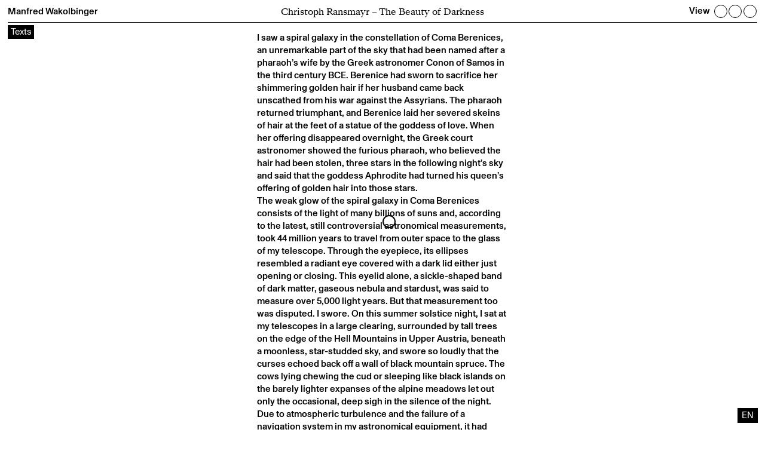

--- FILE ---
content_type: text/html; charset=UTF-8
request_url: https://manfredwakolbinger.at/texts/christoph-ransmayr-the-beauty-of-darkness/
body_size: 7687
content:
<!DOCTYPE HTML>
<html class="no-js" lang="en-US">
<head>
	<meta charset="UTF-8">
	<meta http-equiv="X-UA-Compatible" content="IE=edge">
	<meta name="viewport" content="width=device-width, initial-scale=1">
	<link rel="shortcut icon" href="https://manfredwakolbinger.at/101/wp-content/themes/hue/img/favicon.ico">
	<!--[if lt IE 9]>
	<script src="https://manfredwakolbinger.at/101/wp-content/themes/hue/js/html5.js"></script>
	<![endif]-->
		<script src="https://unpkg.com/scrollreveal@4"></script>
		<script src="https://player.vimeo.com/api/player.js"></script>
	<script>(function(){document.documentElement.className='js'})();</script>
	<script type="text/javascript">
		var hueVars = {
				'homeUrl': 'https://manfredwakolbinger.at/',
				'templateUrl': 'https://manfredwakolbinger.at/101/wp-content/themes/hue',
				'devMode': true,
				'ajax' : true			};
	</script>





	<meta name='robots' content='index, follow, max-image-preview:large, max-snippet:-1, max-video-preview:-1' />
	<style>img:is([sizes="auto" i], [sizes^="auto," i]) { contain-intrinsic-size: 3000px 1500px }</style>
	<link rel="alternate" hreflang="en" href="https://manfredwakolbinger.at/texts/christoph-ransmayr-the-beauty-of-darkness/" />
<link rel="alternate" hreflang="x-default" href="https://manfredwakolbinger.at/texts/christoph-ransmayr-the-beauty-of-darkness/" />

	<!-- This site is optimized with the Yoast SEO plugin v26.6 - https://yoast.com/wordpress/plugins/seo/ -->
	<title>Christoph Ransmayr - The Beauty of Darkness - Manfred Wakolbinger</title>
	<link rel="canonical" href="https://manfredwakolbinger.at/texts/christoph-ransmayr-the-beauty-of-darkness/" />
	<meta property="og:locale" content="en_US" />
	<meta property="og:type" content="article" />
	<meta property="og:title" content="Christoph Ransmayr - The Beauty of Darkness - Manfred Wakolbinger" />
	<meta property="og:description" content="I saw a spiral galaxy in the constellation of Coma Berenices, an unremarkable part of the sky that had been named after a pharaoh’s wife by the Greek astronomer Conon of Samos in the third century BCE. Berenice had sworn to sacrifice her shimmering golden hair if her husband came back unscathed from his war [&hellip;]" />
	<meta property="og:url" content="https://manfredwakolbinger.at/texts/christoph-ransmayr-the-beauty-of-darkness/" />
	<meta property="og:site_name" content="Manfred Wakolbinger" />
	<meta property="article:modified_time" content="2021-04-22T09:47:56+00:00" />
	<meta name="twitter:card" content="summary_large_image" />
	<meta name="twitter:label1" content="Est. reading time" />
	<meta name="twitter:data1" content="6 minutes" />
	<script type="application/ld+json" class="yoast-schema-graph">{"@context":"https://schema.org","@graph":[{"@type":"WebPage","@id":"https://manfredwakolbinger.at/texts/christoph-ransmayr-the-beauty-of-darkness/","url":"https://manfredwakolbinger.at/texts/christoph-ransmayr-the-beauty-of-darkness/","name":"Christoph Ransmayr - The Beauty of Darkness - Manfred Wakolbinger","isPartOf":{"@id":"https://manfredwakolbinger.at/#website"},"datePublished":"2021-04-22T09:36:05+00:00","dateModified":"2021-04-22T09:47:56+00:00","breadcrumb":{"@id":"https://manfredwakolbinger.at/texts/christoph-ransmayr-the-beauty-of-darkness/#breadcrumb"},"inLanguage":"en-US","potentialAction":[{"@type":"ReadAction","target":["https://manfredwakolbinger.at/texts/christoph-ransmayr-the-beauty-of-darkness/"]}]},{"@type":"BreadcrumbList","@id":"https://manfredwakolbinger.at/texts/christoph-ransmayr-the-beauty-of-darkness/#breadcrumb","itemListElement":[{"@type":"ListItem","position":1,"name":"Home","item":"https://manfredwakolbinger.at/"},{"@type":"ListItem","position":2,"name":"Christoph Ransmayr &#8211; The Beauty of Darkness"}]},{"@type":"WebSite","@id":"https://manfredwakolbinger.at/#website","url":"https://manfredwakolbinger.at/","name":"Manfred Wakolbinger","description":"Einzelausstellungen","potentialAction":[{"@type":"SearchAction","target":{"@type":"EntryPoint","urlTemplate":"https://manfredwakolbinger.at/?s={search_term_string}"},"query-input":{"@type":"PropertyValueSpecification","valueRequired":true,"valueName":"search_term_string"}}],"inLanguage":"en-US"}]}</script>
	<!-- / Yoast SEO plugin. -->


<style id='classic-theme-styles-inline-css' type='text/css'>
/*! This file is auto-generated */
.wp-block-button__link{color:#fff;background-color:#32373c;border-radius:9999px;box-shadow:none;text-decoration:none;padding:calc(.667em + 2px) calc(1.333em + 2px);font-size:1.125em}.wp-block-file__button{background:#32373c;color:#fff;text-decoration:none}
</style>
<style id='global-styles-inline-css' type='text/css'>
:root{--wp--preset--aspect-ratio--square: 1;--wp--preset--aspect-ratio--4-3: 4/3;--wp--preset--aspect-ratio--3-4: 3/4;--wp--preset--aspect-ratio--3-2: 3/2;--wp--preset--aspect-ratio--2-3: 2/3;--wp--preset--aspect-ratio--16-9: 16/9;--wp--preset--aspect-ratio--9-16: 9/16;--wp--preset--color--black: #000000;--wp--preset--color--cyan-bluish-gray: #abb8c3;--wp--preset--color--white: #ffffff;--wp--preset--color--pale-pink: #f78da7;--wp--preset--color--vivid-red: #cf2e2e;--wp--preset--color--luminous-vivid-orange: #ff6900;--wp--preset--color--luminous-vivid-amber: #fcb900;--wp--preset--color--light-green-cyan: #7bdcb5;--wp--preset--color--vivid-green-cyan: #00d084;--wp--preset--color--pale-cyan-blue: #8ed1fc;--wp--preset--color--vivid-cyan-blue: #0693e3;--wp--preset--color--vivid-purple: #9b51e0;--wp--preset--gradient--vivid-cyan-blue-to-vivid-purple: linear-gradient(135deg,rgba(6,147,227,1) 0%,rgb(155,81,224) 100%);--wp--preset--gradient--light-green-cyan-to-vivid-green-cyan: linear-gradient(135deg,rgb(122,220,180) 0%,rgb(0,208,130) 100%);--wp--preset--gradient--luminous-vivid-amber-to-luminous-vivid-orange: linear-gradient(135deg,rgba(252,185,0,1) 0%,rgba(255,105,0,1) 100%);--wp--preset--gradient--luminous-vivid-orange-to-vivid-red: linear-gradient(135deg,rgba(255,105,0,1) 0%,rgb(207,46,46) 100%);--wp--preset--gradient--very-light-gray-to-cyan-bluish-gray: linear-gradient(135deg,rgb(238,238,238) 0%,rgb(169,184,195) 100%);--wp--preset--gradient--cool-to-warm-spectrum: linear-gradient(135deg,rgb(74,234,220) 0%,rgb(151,120,209) 20%,rgb(207,42,186) 40%,rgb(238,44,130) 60%,rgb(251,105,98) 80%,rgb(254,248,76) 100%);--wp--preset--gradient--blush-light-purple: linear-gradient(135deg,rgb(255,206,236) 0%,rgb(152,150,240) 100%);--wp--preset--gradient--blush-bordeaux: linear-gradient(135deg,rgb(254,205,165) 0%,rgb(254,45,45) 50%,rgb(107,0,62) 100%);--wp--preset--gradient--luminous-dusk: linear-gradient(135deg,rgb(255,203,112) 0%,rgb(199,81,192) 50%,rgb(65,88,208) 100%);--wp--preset--gradient--pale-ocean: linear-gradient(135deg,rgb(255,245,203) 0%,rgb(182,227,212) 50%,rgb(51,167,181) 100%);--wp--preset--gradient--electric-grass: linear-gradient(135deg,rgb(202,248,128) 0%,rgb(113,206,126) 100%);--wp--preset--gradient--midnight: linear-gradient(135deg,rgb(2,3,129) 0%,rgb(40,116,252) 100%);--wp--preset--font-size--small: 13px;--wp--preset--font-size--medium: 20px;--wp--preset--font-size--large: 36px;--wp--preset--font-size--x-large: 42px;--wp--preset--spacing--20: 0.44rem;--wp--preset--spacing--30: 0.67rem;--wp--preset--spacing--40: 1rem;--wp--preset--spacing--50: 1.5rem;--wp--preset--spacing--60: 2.25rem;--wp--preset--spacing--70: 3.38rem;--wp--preset--spacing--80: 5.06rem;--wp--preset--shadow--natural: 6px 6px 9px rgba(0, 0, 0, 0.2);--wp--preset--shadow--deep: 12px 12px 50px rgba(0, 0, 0, 0.4);--wp--preset--shadow--sharp: 6px 6px 0px rgba(0, 0, 0, 0.2);--wp--preset--shadow--outlined: 6px 6px 0px -3px rgba(255, 255, 255, 1), 6px 6px rgba(0, 0, 0, 1);--wp--preset--shadow--crisp: 6px 6px 0px rgba(0, 0, 0, 1);}:where(.is-layout-flex){gap: 0.5em;}:where(.is-layout-grid){gap: 0.5em;}body .is-layout-flex{display: flex;}.is-layout-flex{flex-wrap: wrap;align-items: center;}.is-layout-flex > :is(*, div){margin: 0;}body .is-layout-grid{display: grid;}.is-layout-grid > :is(*, div){margin: 0;}:where(.wp-block-columns.is-layout-flex){gap: 2em;}:where(.wp-block-columns.is-layout-grid){gap: 2em;}:where(.wp-block-post-template.is-layout-flex){gap: 1.25em;}:where(.wp-block-post-template.is-layout-grid){gap: 1.25em;}.has-black-color{color: var(--wp--preset--color--black) !important;}.has-cyan-bluish-gray-color{color: var(--wp--preset--color--cyan-bluish-gray) !important;}.has-white-color{color: var(--wp--preset--color--white) !important;}.has-pale-pink-color{color: var(--wp--preset--color--pale-pink) !important;}.has-vivid-red-color{color: var(--wp--preset--color--vivid-red) !important;}.has-luminous-vivid-orange-color{color: var(--wp--preset--color--luminous-vivid-orange) !important;}.has-luminous-vivid-amber-color{color: var(--wp--preset--color--luminous-vivid-amber) !important;}.has-light-green-cyan-color{color: var(--wp--preset--color--light-green-cyan) !important;}.has-vivid-green-cyan-color{color: var(--wp--preset--color--vivid-green-cyan) !important;}.has-pale-cyan-blue-color{color: var(--wp--preset--color--pale-cyan-blue) !important;}.has-vivid-cyan-blue-color{color: var(--wp--preset--color--vivid-cyan-blue) !important;}.has-vivid-purple-color{color: var(--wp--preset--color--vivid-purple) !important;}.has-black-background-color{background-color: var(--wp--preset--color--black) !important;}.has-cyan-bluish-gray-background-color{background-color: var(--wp--preset--color--cyan-bluish-gray) !important;}.has-white-background-color{background-color: var(--wp--preset--color--white) !important;}.has-pale-pink-background-color{background-color: var(--wp--preset--color--pale-pink) !important;}.has-vivid-red-background-color{background-color: var(--wp--preset--color--vivid-red) !important;}.has-luminous-vivid-orange-background-color{background-color: var(--wp--preset--color--luminous-vivid-orange) !important;}.has-luminous-vivid-amber-background-color{background-color: var(--wp--preset--color--luminous-vivid-amber) !important;}.has-light-green-cyan-background-color{background-color: var(--wp--preset--color--light-green-cyan) !important;}.has-vivid-green-cyan-background-color{background-color: var(--wp--preset--color--vivid-green-cyan) !important;}.has-pale-cyan-blue-background-color{background-color: var(--wp--preset--color--pale-cyan-blue) !important;}.has-vivid-cyan-blue-background-color{background-color: var(--wp--preset--color--vivid-cyan-blue) !important;}.has-vivid-purple-background-color{background-color: var(--wp--preset--color--vivid-purple) !important;}.has-black-border-color{border-color: var(--wp--preset--color--black) !important;}.has-cyan-bluish-gray-border-color{border-color: var(--wp--preset--color--cyan-bluish-gray) !important;}.has-white-border-color{border-color: var(--wp--preset--color--white) !important;}.has-pale-pink-border-color{border-color: var(--wp--preset--color--pale-pink) !important;}.has-vivid-red-border-color{border-color: var(--wp--preset--color--vivid-red) !important;}.has-luminous-vivid-orange-border-color{border-color: var(--wp--preset--color--luminous-vivid-orange) !important;}.has-luminous-vivid-amber-border-color{border-color: var(--wp--preset--color--luminous-vivid-amber) !important;}.has-light-green-cyan-border-color{border-color: var(--wp--preset--color--light-green-cyan) !important;}.has-vivid-green-cyan-border-color{border-color: var(--wp--preset--color--vivid-green-cyan) !important;}.has-pale-cyan-blue-border-color{border-color: var(--wp--preset--color--pale-cyan-blue) !important;}.has-vivid-cyan-blue-border-color{border-color: var(--wp--preset--color--vivid-cyan-blue) !important;}.has-vivid-purple-border-color{border-color: var(--wp--preset--color--vivid-purple) !important;}.has-vivid-cyan-blue-to-vivid-purple-gradient-background{background: var(--wp--preset--gradient--vivid-cyan-blue-to-vivid-purple) !important;}.has-light-green-cyan-to-vivid-green-cyan-gradient-background{background: var(--wp--preset--gradient--light-green-cyan-to-vivid-green-cyan) !important;}.has-luminous-vivid-amber-to-luminous-vivid-orange-gradient-background{background: var(--wp--preset--gradient--luminous-vivid-amber-to-luminous-vivid-orange) !important;}.has-luminous-vivid-orange-to-vivid-red-gradient-background{background: var(--wp--preset--gradient--luminous-vivid-orange-to-vivid-red) !important;}.has-very-light-gray-to-cyan-bluish-gray-gradient-background{background: var(--wp--preset--gradient--very-light-gray-to-cyan-bluish-gray) !important;}.has-cool-to-warm-spectrum-gradient-background{background: var(--wp--preset--gradient--cool-to-warm-spectrum) !important;}.has-blush-light-purple-gradient-background{background: var(--wp--preset--gradient--blush-light-purple) !important;}.has-blush-bordeaux-gradient-background{background: var(--wp--preset--gradient--blush-bordeaux) !important;}.has-luminous-dusk-gradient-background{background: var(--wp--preset--gradient--luminous-dusk) !important;}.has-pale-ocean-gradient-background{background: var(--wp--preset--gradient--pale-ocean) !important;}.has-electric-grass-gradient-background{background: var(--wp--preset--gradient--electric-grass) !important;}.has-midnight-gradient-background{background: var(--wp--preset--gradient--midnight) !important;}.has-small-font-size{font-size: var(--wp--preset--font-size--small) !important;}.has-medium-font-size{font-size: var(--wp--preset--font-size--medium) !important;}.has-large-font-size{font-size: var(--wp--preset--font-size--large) !important;}.has-x-large-font-size{font-size: var(--wp--preset--font-size--x-large) !important;}
:where(.wp-block-post-template.is-layout-flex){gap: 1.25em;}:where(.wp-block-post-template.is-layout-grid){gap: 1.25em;}
:where(.wp-block-columns.is-layout-flex){gap: 2em;}:where(.wp-block-columns.is-layout-grid){gap: 2em;}
:root :where(.wp-block-pullquote){font-size: 1.5em;line-height: 1.6;}
</style>
<link rel='stylesheet' id='wpml-legacy-horizontal-list-0-css' href='https://manfredwakolbinger.at/101/wp-content/plugins/sitepress-multilingual-cms/templates/language-switchers/legacy-list-horizontal/style.min.css' type='text/css' media='all' />
<link rel='stylesheet' id='screen-less-css' href='https://manfredwakolbinger.at/101/wp-content/uploads/wp-less/hue/style-1cfd6f9cc9.css?ver=2.3' type='text/css' media='screen' />
<script type="text/javascript" id="wpml-cookie-js-extra">
/* <![CDATA[ */
var wpml_cookies = {"wp-wpml_current_language":{"value":"en","expires":1,"path":"\/"}};
var wpml_cookies = {"wp-wpml_current_language":{"value":"en","expires":1,"path":"\/"}};
/* ]]> */
</script>
<script type="text/javascript" src="https://manfredwakolbinger.at/101/wp-content/plugins/sitepress-multilingual-cms/res/js/cookies/language-cookie.js" id="wpml-cookie-js" defer="defer" data-wp-strategy="defer"></script>
<script type="text/javascript" src="https://manfredwakolbinger.at/101/wp-includes/js/jquery/jquery.min.js" id="jquery-core-js"></script>
<script type="text/javascript" src="https://manfredwakolbinger.at/101/wp-content/themes/hue/js/chosen.jquery.min.js" id="js-chosen-js"></script>
<script type="text/javascript" src="https://manfredwakolbinger.at/101/wp-content/themes/hue/js/icheck.min.js" id="js-icheck-js"></script>
<script type="text/javascript" src="https://manfredwakolbinger.at/101/wp-content/themes/hue/js/isotope.pkgd.min.js" id="js-isotope-js"></script>
<script type="text/javascript" src="https://manfredwakolbinger.at/101/wp-content/themes/hue/js/slick.min.js" id="js-slick-js"></script>
<script type="text/javascript" src="https://manfredwakolbinger.at/101/wp-content/themes/hue/js/imagesloaded.js" id="js-imagesloaded-js"></script>
<script type="text/javascript" src="https://manfredwakolbinger.at/101/wp-content/themes/hue/js/site.js?ver=2.3" id="site-js-js"></script>
<script type="text/javascript" src="https://manfredwakolbinger.at/101/wp-content/themes/hue/js/site-ajax.js" id="site-ajax-js-js"></script>
<link rel="https://api.w.org/" href="https://manfredwakolbinger.at/wp-json/" /><link rel="alternate" title="JSON" type="application/json" href="https://manfredwakolbinger.at/wp-json/wp/v2/texts/1976" /><meta name="generator" content="WPML ver:4.7.3 stt:1,3;" />
<link rel="icon" href="https://manfredwakolbinger.at/101/wp-content/uploads/2021/02/cropped-icon-2-150x150.png" sizes="32x32" />
<link rel="icon" href="https://manfredwakolbinger.at/101/wp-content/uploads/2021/02/cropped-icon-2-300x300.png" sizes="192x192" />
<link rel="apple-touch-icon" href="https://manfredwakolbinger.at/101/wp-content/uploads/2021/02/cropped-icon-2-300x300.png" />
<meta name="msapplication-TileImage" content="https://manfredwakolbinger.at/101/wp-content/uploads/2021/02/cropped-icon-2-300x300.png" />




</head>


<body class="wp-singular texts-template-default single single-texts postid-1976 wp-theme-hue fixed-header fixed-footer christoph-ransmayr-the-beauty-of-darkness">
	<div class="progressbar">&nbsp;</div>	<div class="system-message"><div class="message">&nsbp;</div></div>
	<div class="viewport-detector"></div>
	<div id="cursor"></div>

	<div id="page" class="site hfeed">
		<header id="masthead" class="site-header">
			<div class="header-content">

<span class="logo"><a href="https://manfredwakolbinger.at/about/">Manfred Wakolbinger</a></span>

<!-- <span class="title">Christoph Ransmayr &#8211; The Beauty of Darkness - </span> -->


<span class="nav-landing"><a href="https://manfredwakolbinger.at" class="button-next-nav">View</a><a href="https://manfredwakolbinger.at/" class="button-nav-01"></a><a href="https://manfredwakolbinger.at/landing-page-02" class="button-nav-02"></a><a href="https://manfredwakolbinger.at/landing-page-03" class="button-nav-03"></a></span>
<!-- this come in refresh -->
				</div>

<div class="header-placeholder">




		</header>
		<div id="content" class="main-content">




<div id="primary" class="content-area">



	<main id="main" class="site-main">

			<div class="placeholder-lightbox"></div>
		<div class="container-lightbox">
		</div>


		<!-- Title-->
		<span class="title">Christoph Ransmayr &#8211; The Beauty of Darkness</span> 






 <!-- END loop have_rows article -->









	<div onclick="window.history.back();" style="position: absolute" class="post-filter post-filter-active">Texts</div>
	<div class="container-text"> <!-- container text for layout, this is for: Texte -->

	   <p>I saw a spiral galaxy in the constellation of Coma Berenices, an unremarkable part of the sky that had been named after a pharaoh’s wife by the Greek astronomer Conon of Samos in the third century BCE. Berenice had sworn to sacrifice her shimmering golden hair if her husband came back unscathed from his war against the Assyrians. The pharaoh returned triumphant, and Berenice laid her severed skeins of hair at the feet of a statue of the goddess of love. When her offering disappeared overnight, the Greek court astronomer showed the furious pharaoh, who believed the hair had been stolen, three stars in the following night’s sky and said that the goddess Aphrodite had turned his queen’s offering of golden hair into those stars.<br />
The weak glow of the spiral galaxy in Coma Berenices consists of the light of many billions of suns and, according to the latest, still controversial astronomical measurements, took 44 million years to travel from outer space to the glass of my telescope. Through the eyepiece, its ellipses resembled a radiant eye covered with a dark lid either just opening or closing. This eyelid alone, a sickle-shaped band of dark matter, gaseous nebula and stardust, was said to measure over 5,000 light years. But that measurement too was disputed. I swore. On this summer solstice night, I sat at my telescopes in a large clearing, surrounded by tall trees on the edge of the Hell Mountains in Upper Austria, beneath a moonless, star-studded sky, and swore so loudly that the curses echoed back off a wall of black mountain spruce. The cows lying chewing the cud or sleeping like black islands on the barely lighter expanses of the alpine meadows let out only the occasional, deep sigh in the silence of the night.<br />
Due to atmospheric turbulence and the failure of a navigation system in my astronomical equipment, it had taken me a while to glide my finderscope from one guiding star to the next, and align the lenses and mirrors of my two telescopes with the coordinates of this distant galaxy which various star catalogues listed under such vivid names as Black Eye Galaxy, Evil Eye Galaxy and Sleeping Beauty.<br />
Three late-eighteenth-century astronomers — the Englishman Edward Pigott, the German Johann Elert Bode and the Frenchman Charles Messier — had observed this beauty in the depths of virtually empty space independently and within a year of one another, but only Messier had baptized it with the first letter of his surname and a consecutive number from the long series of heavenly nebulae and galaxies he had discovered — M64.<br />
At the beginning of astronomical twilight on the shortest night of the year, I had set up my telescopes — a weighty Schmidt-Cassegrain reflecting telescope and a barely lighter apochromatic refractor — on a vibration-free, masonry platform beside an Alpine hut, and protected it from the cattle’s curiosity with a wire fence. I wanted to survey the summer solstice sky until the moon rose, before visiting the Sea of Cold in its far north and the Atlas and Hercules craters on its eastern shore.<br />
On this mild summer’s night, I had already headed for the areas of the sky containing Scorpio and Ophiuchus and, within them, binary stars, globular clusters and planetary nebulae, and gradually become enraged, again, that a cable-car station on a mountain ridge opposite was lit up by the blinding glare from a row of floodlights. The stray light from these floodlights caused dim celestial objects and giant suns hundreds of millions of light years away, which would otherwise glitter like brilliants in the velvet blackness of space, to look blunted and faded.<br />
When I decided to leave the light-polluted areas behind and divert my gaze to regions of stars high to the southwest, I realized that there too M64, one of the 12 brightest galaxies in the firmament, lost most — indeed virtually all — its lustre in the stray light of the summit station. On an impeccably black night, using one of the highest-powered astronomical telescopes, one might spy in the Berenices one of the most incredible conglomerations of stellar systems in the visible universe — over a thousand galaxies up to 450 million light years away — but the floodlights of a single deserted cable car terminus could overpower it. I swore in the hope that a landslide, a rockfall or the impact of a comet might extinguish it.<br />
But I almost jumped when all at once the source of light did indeed go out. Nobody really wants his imprecations and curses to be immediately fulfilled. Some nights, after power cuts and lightning strikes, the sudden darkness was an unexpected gift. Yet there was not a breath of wind that mild and starlit night — and it was now flawlessly dark.<br />
Although my eyes only slowly became accustomed to the changed light conditions, the number of stars clearly grew in the first few minutes after the light pollution ended. And as I adapted to the improved conditions by switching from the reflecting telescope to the apochromatic lens telescope, I was presented with a dramatically altered picture in the Berenices area.<br />
Galaxy M64’s eyelid seemed to have opened, ist core now no longer shining but ablaze. Having measured the redshift in this light’s spectrum, astronomers had debated whether Sleeping Beauty might not have been created by a cosmic collision of at least two galaxies, since its inner and outer reaches were rotating at high speed in different directions. It was said that hundreds of thousands of new superhot suns could develop at the point where the two opposing rotations came into contact with each other in a swirling chaos, and with them — as the cosmic debris of the birth of such stars — swarms of asteroids, planetary systems and cooler places liable to kindle fantasies about life in outer space.<br />
But almost as soon as it had opened, the eye disappeared again. I saw the Black Eye Galaxy, which had only just revealed itself in its full splendour, go out in my eyepiece. The whole galaxy vanished in an abrupt surge of darkness. Only on the margins of my vision was there still the odd dimly blinking spark, creating the impression that this blackness — a fluttering, all-consuming night — was racing towards me. However, when I loosened my gaze from the eyepiece and looked up at the sky, Virgo, Bo.tes, Leo and Canes Venatici — constellations close to Coma Berenices — stood calmly in a peaceful sky; there was no wind whatsoever in the spruces, and the sleeping cows were no longer sighing.<br />
The cosmic catastrophe was raging only in my refractor’s eyepiece, gobbling up light year after light year of star-filled space … And all of a sudden I heard what Armageddon sounded like. It was the scream of a bird. A brown owl. It had been stalking or following its prey on the wing exactly in line with my telescope whose lenses had transformed it into a fuzzy, star-eating monster, as indiscernible to the naked eye as a distant galaxy.<br />
Was it relief I felt? I was cold. The moon began to rise over the south-eastern ridges of the Hell Mountains — the good moon, the greatest star-eater of all which was to put an end to my intergalactic foray. After a swift ascent, its crescent hung over the mountain crests like the bedside lamp of a child who has had a bad dream — a familiar nightlight, in whose calming, consoling glow all the terrors and all the ghosts, but also all the beauties of the dark, faded away.</p>
<p>Seagull Books, 2016, The Beauty of Darkness, originally published as Christoph Ransmayr, Atlas eines ängstlichen Mannes, S. Fischer Verlag GmbH, Frankfurt am Main, 2012</p>
<p>English translation: Simon Pare, 2015</p>

	 </div> <!-- END container gallery for layout -->





<div class="wpml-ls-statics-shortcode_actions wpml-ls wpml-ls-legacy-list-horizontal">
	<ul><li class="wpml-ls-slot-shortcode_actions wpml-ls-item wpml-ls-item-en wpml-ls-current-language wpml-ls-first-item wpml-ls-last-item wpml-ls-item-legacy-list-horizontal">
				<a href="https://manfredwakolbinger.at/texts/christoph-ransmayr-the-beauty-of-darkness/" class="wpml-ls-link">
                    <span class="wpml-ls-native">EN</span></a>
			</li></ul>
</div>
<script>


var InitHeaderHome = '<span class="logo"><a href="https://manfredwakolbinger.at/about/">Manfred Wakolbinger</a></span><span class="nav-landing"><span class="button-next-nav">View</span><span class="button-nav-01"></span><span class="button-nav-02"></span><span class="button-nav-03"></span></span>'
var InitHeaderLinks = '<span class="nav-landing"><a href="https://manfredwakolbinger.at/" class="button-next-nav">View</a><a href="https://manfredwakolbinger.at/" class="button-nav-01"></a><a href="https://manfredwakolbinger.at/landing-page-02" class="button-nav-02"></a><a href="https://manfredwakolbinger.at/landing-page-03" class="button-nav-03"></a></span>';


</script>


	</main><!-- .site-main -->
</div><!-- .content-area -->

<script> 	function goBack() {
	  window.history.back();
	}





	</script>



		</div> <!-- #content -->
	</div> <!-- #page -->
	<footer class="site-footer">
		<div class="footer-content">

					</div>


		<script src="https://unpkg.com/scrollreveal"></script>



	</footer>
	<script type="speculationrules">
{"prefetch":[{"source":"document","where":{"and":[{"href_matches":"\/*"},{"not":{"href_matches":["\/101\/wp-*.php","\/101\/wp-admin\/*","\/101\/wp-content\/uploads\/*","\/101\/wp-content\/*","\/101\/wp-content\/plugins\/*","\/101\/wp-content\/themes\/hue\/*","\/*\\?(.+)"]}},{"not":{"selector_matches":"a[rel~=\"nofollow\"]"}},{"not":{"selector_matches":".no-prefetch, .no-prefetch a"}}]},"eagerness":"conservative"}]}
</script>
	</body>
</html>


--- FILE ---
content_type: text/css
request_url: https://manfredwakolbinger.at/101/wp-content/uploads/wp-less/hue/style-1cfd6f9cc9.css?ver=2.3
body_size: 11488
content:
html {
  font-family: sans-serif;
  font-size: 62.5%;
  line-height: 1.15;
  -ms-text-size-adjust: 100%;
  -webkit-text-size-adjust: 100%;
}
body {
  margin: 0;
}
article,
aside,
footer,
header,
nav,
section {
  display: block;
}
figcaption,
figure,
main {
  display: block;
}
figure {
  margin: 1em 2em;
}
hr {
  box-sizing: content-box;
  height: 0;
  overflow: visible;
}
pre {
  font-family: monospace, monospace;
  font-size: 1em;
}
a {
  background-color: transparent;
  -webkit-text-decoration-skip: objects;
}
a:active,
a:hover {
  outline-width: 0;
}
abbr[title] {
  border-bottom: none;
}
b,
strong {
  font-weight: inherit;
}
b,
strong {
  font-weight: bolder;
}
code,
kbd,
samp {
  font-family: monospace, monospace;
  font-size: 1em;
}
dfn {
  font-style: italic;
}
mark {
  background-color: #ff0;
  color: #000;
}
small {
  font-size: 80%;
}
sub,
sup {
  font-size: 75%;
  line-height: 0;
  position: relative;
  vertical-align: baseline;
}
sub {
  bottom: -0.25em;
}
sup {
  top: -0.5em;
}
audio,
video {
  display: inline-block;
}
audio:not([controls]) {
  display: none;
  height: 0;
}
img {
  border-style: none;
}
svg:not(:root) {
  overflow: hidden;
}
button,
input {
  overflow: visible;
}
button,
select {
  text-transform: none;
}
button,
html [type="button"],
[type="reset"],
[type="submit"] {
  -webkit-appearance: button;
}
button::-moz-focus-inner,
[type="button"]::-moz-focus-inner,
[type="reset"]::-moz-focus-inner,
[type="submit"]::-moz-focus-inner {
  border-style: none;
  padding: 0;
}
button:-moz-focusring,
[type="button"]:-moz-focusring,
[type="reset"]:-moz-focusring,
[type="submit"]:-moz-focusring {
  outline: 1px dotted ButtonText;
}
legend {
  box-sizing: border-box;
  color: inherit;
  display: table;
  max-width: 100%;
  padding: 0;
  white-space: normal;
}
progress {
  display: inline-block;
  vertical-align: baseline;
}
textarea {
  overflow: auto;
}
[type="checkbox"],
[type="radio"] {
  box-sizing: border-box;
  padding: 0;
}
[type="number"]::-webkit-inner-spin-button,
[type="number"]::-webkit-outer-spin-button {
  height: auto;
}
[type="search"] {
  -webkit-appearance: textfield;
  outline-offset: -2px;
}
[type="search"]::-webkit-search-cancel-button,
[type="search"]::-webkit-search-decoration {
  -webkit-appearance: none;
}
::-webkit-file-upload-button {
  -webkit-appearance: button;
  font: inherit;
}
details,
menu {
  display: block;
}
summary {
  display: list-item;
}
canvas {
  display: inline-block;
}
template {
  display: none;
}
[hidden] {
  display: none;
}
ul,
ol,
li {
  margin: 0;
  padding: 0;
}
html {
  -webkit-box-sizing: border-box;
  -moz-box-sizing: border-box;
  box-sizing: border-box;
}
*,
*:before,
*:after {
  -moz-box-sizing: inherit;
  -webkit-box-sizing: inherit;
  box-sizing: inherit;
}
.cf:before,
.cf:after {
  content: "\0020";
  display: table;
  clear: both;
  visibility: hidden;
  height: 0;
  line-height: 0;
}
.edit-link {
  position: absolute;
  top: 0px;
  right: 0px;
  z-index: 10;
}
.edit-link .post-edit-link {
  padding: 4px 8px;
  background: red;
  color: black;
}
.says,
.screen-reader-text {
  clip: rect(1px,1px,1px,1px);
  height: 1px;
  overflow: hidden;
  position: absolute !important;
  width: 1px;
}
.site .skip-link {
  background-color: #f1f1f1;
  display: block;
  left: -9999em;
  outline: none;
  padding: 15px 23px 14px;
  text-decoration: none;
  text-transform: none;
  top: -9999em;
}
.site .skip-link:focus {
  clip: auto;
  height: auto;
  left: 6px;
  top: 7px;
  width: auto;
  z-index: 100000;
}
#wpadminbar {
  opacity: 0.5;
  width: auto;
  min-width: auto;
}
.awesome #wpadminbar {
  display: none;
}
#wpadminbar #wp-admin-bar-wp-logo,
#wpadminbar #wp-admin-bar-customize,
#wpadminbar #wp-admin-bar-updates,
#wpadminbar #wp-admin-bar-comments,
#wpadminbar #wp-admin-bar-new-content {
  display: none;
}
#wpadminbar #wp-admin-bar-top-secondary,
#wpadminbar .ab-sub-wrapper {
  display: none !important;
}
.alignnone {
  margin: 0.25em 1em 1em 0;
}
.aligncenter,
div.aligncenter {
  display: block;
  margin: 0.25em auto 0.25em auto;
}
.alignright {
  float: right;
  margin: 0.25em 0 1em 1em;
}
.alignleft {
  float: left;
  margin: 0.25em 1em 1em 0;
}
.wp-caption {
  padding: 0.25em 0.25em 0.5em;
  text-align: left;
}
.wp-caption.alignnone {
  margin: 0.25em 1em 1em 0;
}
.wp-caption.alignleft {
  margin: 0.25em 1em 1em 0;
}
.wp-caption.alignright {
  margin: 0.25em 0 1em 1em;
}
.wp-caption img {
  border: 0 none;
  height: auto;
  margin: 0;
  padding: 0;
  width: auto;
}
.wp-caption p.wp-caption-text {
  margin: 0;
  padding: 0 0.25em 0.25em;
}
@font-face {
  font-family: 'Monument-Grotesk-Regular';
  src: url('https://manfredwakolbinger.at/101/wp-content/themes/hue/fonts/Monument Grotesk/ABCMonumentGrotesk-Regular.woff');
  src: local('☺'), url('https://manfredwakolbinger.at/101/wp-content/themes/hue/fonts/Monument Grotesk/ABCMonumentGrotesk-Regular.woff') format('woff');
}
@font-face {
  font-family: 'Monument-Grotesk-Medium';
  src: url('https://manfredwakolbinger.at/101/wp-content/themes/hue/fonts/Monument Grotesk/ABCMonumentGrotesk-Medium.woff');
  src: local('☺'), url('https://manfredwakolbinger.at/101/wp-content/themes/hue/fonts/Monument Grotesk/ABCMonumentGrotesk-Medium.woff') format('woff');
}
@font-face {
  font-family: 'SangBleu-Kingdom-Regular';
  src: url('https://manfredwakolbinger.at/101/wp-content/themes/hue/fonts/Sang_Bleu/SangBleuKingdom-Regular-WebS.woff');
  src: local('☺'), url('https://manfredwakolbinger.at/101/wp-content/themes/hue/fonts/Sang_Bleu/SangBleuKingdom-Regular-WebS.woff') format('woff');
}
@font-face {
  font-family: 'SangBleu-Sunrise-Regular';
  src: url('https://manfredwakolbinger.at/101/wp-content/themes/hue/fonts/Sang_Bleu/SangBleuSunrise-Regular-WebS.woff');
  src: local('☺'), url('https://manfredwakolbinger.at/101/wp-content/themes/hue/fonts/Sang_Bleu/SangBleuSunrise-Regular-WebS.woff') format('woff');
}
div {
  font-size: 1.4vw;
  font-family: 'Monument-Grotesk-Medium', "Helvetica Neue", Helvetica, Arial, "Lucida Grande", sans-serif;
}
.post-filter,
.wpml-ls-native,
.wpml-ls-display {
  font-family: 'Monument-Grotesk-Regular', "Helvetica Neue", Helvetica, Arial, "Lucida Grande", sans-serif;
  font-size: 1vw;
}
.title,
.container-contact div,
.container-content-contact p,
.p1,
.container-gallery-text p,
.container-gallery-text .text,
.mute-button,
.credits-video {
  font-size: 1vw;
  font-family: 'SangBleu-Kingdom-Regular', "Helvetica Neue", Helvetica, Arial, "Lucida Grande", sans-serif;
}
.logo,
.nav,
p,
.header-content {
  font-size: 1vw;
  font-family: 'Monument-Grotesk-Medium', "Helvetica Neue", Helvetica, Arial, "Lucida Grande", sans-serif;
}
.subtitle,
.subtitle-right {
  font-family: 'Monument-Grotesk-Medium', "Helvetica Neue", Helvetica, Arial, "Lucida Grande", sans-serif !important;
}
.logo a:hover {
  text-decoration: none !important;
  padding-left: 0.5vw;
}
.back-nav:hover {
  text-decoration: none !important;
  margin-right: 0.5vw;
}
.back-nav {
  transition: margin-right 0.2s ease-in;
  margin-right: 0px;
}
.subtitle,
.subtitle-right,
.logo a,
.nav-02-post-type,
.logo {
  transition: padding-left 0.2s ease-in;
  margin-left: 0px;
  margin-right: 0px;
}
.subtitle:hover,
.subtitle-right:hover,
.nav-02-post-type:hover {
  padding-left: 0.5vw;
}
.nav-landing span:not(:first-child)::before,
.nav-landing a:not(:first-child)::before {
  content: '';
  position: absolute;
  border-radius: 50%;
  width: 200%;
  height: 200%;
  left: 50%;
  top: 50%;
  transform: translate(-50%,-50%);
  z-index: -1;
}
.logo a::before {
  content: '';
  position: absolute;
  width: 110%;
  height: 110%;
  left: 50%;
  top: 50%;
  transform: translate(-50%,-50%);
  z-index: -1;
}
.nav-landing span:hover:not(:first-child),
.nav-landing a:not(:first-child):hover {
  background-color: black;
}
.hover-safari:hover {
  cursor: pointer !important;
}
body {
  font-family: 'SangBleu-Kingdom-Regular', "Helvetica Neue", Helvetica, Arial, "Lucida Grande", sans-serif;
  font-size: 2vw;
  line-height: 1.4;
  color: black;
}
a {
  color: black;
  text-decoration: none;
}
h1,
h2,
h3,
h4,
h5,
h6 {
  font-family: ;
  letter-spacing: normal;
  text-transform: uppercase;
}
::-moz-selection {
  color: #000;
  background-color: rgba(221,221,221,0.996) !important;
}
::selection {
  color: #000;
  background-color: rgba(221,221,221,0.996) !important;
}
#overlay {
  position: fixed;
}
.chosen-container {
  position: relative;
  display: inline-block;
  vertical-align: middle;
  font-size: 2vw;
  zoom: 1;
  min-width: 140px;
  -webkit-user-select: none;
  -khtml-user-select: none;
  -moz-user-select: -moz-none;
  -o-user-select: none;
  user-select: none;
  margin-bottom: 1em;
}
.chosen-container * {
  -webkit-box-sizing: border-box;
  -moz-box-sizing: border-box;
  box-sizing: border-box;
}
.chosen-container .chosen-drop {
  position: absolute;
  top: 100%;
  left: -9999px;
  z-index: 1010;
  width: 100%;
  border: 1px solid black;
  border-top: 0;
  background: #fff;
}
.chosen-container.chosen-with-drop .chosen-drop {
  left: 0;
}
.chosen-container a {
  cursor: pointer;
}
.chosen-container .search-choice .group-name,
.chosen-container .chosen-single .group-name {
  margin-right: 4px;
  overflow: hidden;
  white-space: nowrap;
  text-overflow: ellipsis;
  font-weight: normal;
  color: #999999;
}
.chosen-container .search-choice .group-name:after,
.chosen-container .chosen-single .group-name:after {
  content: ":";
  padding-left: 2px;
  vertical-align: top;
}
.chosen-container-single .chosen-single {
  position: relative;
  display: block;
  overflow: hidden;
  padding: 0.4em;
  height: 2em;
  border: 1px solid black;
  background-color: #ffffff;
  background-clip: padding-box;
  color: black;
  text-decoration: none;
  white-space: nowrap;
  line-height: 1.4;
}
.chosen-container-single .chosen-default {
  color: #999;
}
.chosen-container-single .chosen-single span {
  display: block;
  overflow: hidden;
  margin-right: 26px;
  text-overflow: ellipsis;
  white-space: nowrap;
}
.chosen-container-single .chosen-single-with-deselect span {
  margin-right: 38px;
}
.chosen-container-single .chosen-single abbr {
  position: absolute;
  top: 6px;
  right: 26px;
  display: block;
  width: 12px;
  height: 12px;
  background: url('https://manfredwakolbinger.at/101/wp-content/themes/hue/img/chosen-sprite-black.png') -42px 1px no-repeat;
  font-size: 1px;
}
.chosen-container-single .chosen-single abbr:hover {
  background-position: -42px -10px;
}
.chosen-container-single.chosen-disabled .chosen-single abbr:hover {
  background-position: -42px -10px;
}
.chosen-container-single .chosen-single div {
  position: absolute;
  top: 0;
  right: 0;
  display: block;
  width: 18px;
  height: 100%;
}
.chosen-container-single .chosen-single div b {
  display: block;
  width: 100%;
  height: 100%;
  background: url('https://manfredwakolbinger.at/101/wp-content/themes/hue/img/chosen-sprite-black.png') no-repeat 0px 2px;
}
.chosen-container-single .chosen-search {
  position: relative;
  z-index: 1010;
  margin: 0;
  padding: 0.4em;
  white-space: nowrap;
}
.chosen-container-single .chosen-search input[type="text"] {
  margin: 1px 0;
  padding: 0.4em;
  width: 100%;
  height: auto;
  outline: 0;
  border: 1px solid black;
  background: #ffffff url('https://manfredwakolbinger.at/101/wp-content/themes/hue/img/chosen-sprite-black.png') no-repeat 100% -20px;
  font-size: 1em;
  font-family: sans-serif;
  line-height: normal;
  border-radius: 0;
}
.chosen-container-single .chosen-drop {
  background-clip: padding-box;
}
.chosen-container-single.chosen-container-single-nosearch .chosen-search {
  position: absolute;
  left: -9999px;
}
.chosen-container .chosen-results {
  color: #444;
  position: relative;
  overflow-x: hidden;
  overflow-y: auto;
  margin: 0 4px 4px 0;
  padding: 0.4em;
  max-height: 240px;
  -webkit-overflow-scrolling: touch;
}
.chosen-container .chosen-results li {
  display: none;
  margin: 0;
  padding: 0.4em;
  list-style: none;
  line-height: 1.4;
  word-wrap: break-word;
  -webkit-touch-callout: none;
}
.chosen-container .chosen-results li.active-result {
  display: list-item;
  cursor: pointer;
}
.chosen-container .chosen-results li.disabled-result {
  display: list-item;
  color: #ccc;
  cursor: default;
}
.chosen-container .chosen-results li.highlighted {
  background-color: #efefef;
  color: #fff;
}
.chosen-container .chosen-results li.no-results {
  color: #777;
  display: list-item;
  background: #f4f4f4;
}
.chosen-container .chosen-results li.group-result {
  display: list-item;
  font-weight: bold;
  cursor: default;
}
.chosen-container .chosen-results li.group-option {
  padding-left: 15px;
}
.chosen-container .chosen-results li em {
  font-style: normal;
  text-decoration: underline;
}
.chosen-container-multi .chosen-choices {
  position: relative;
  overflow: hidden;
  margin: 0;
  padding: 0.4em;
  width: 100%;
  height: auto !important;
  height: 1%;
  border: 1px solid black;
  background-color: #fff;
  cursor: text;
}
.chosen-container-multi .chosen-choices li {
  float: left;
  list-style: none;
}
.chosen-container-multi .chosen-choices li.search-field {
  margin: 0;
  padding: 0;
  white-space: nowrap;
}
.chosen-container-multi .chosen-choices li.search-field input[type="text"] {
  margin: 0;
  padding: 0;
  height: 2em;
  outline: 0;
  border: 0 !important;
  background: transparent !important;
  box-shadow: none;
  color: black;
  font-size: 100%;
  font-family: sans-serif;
  line-height: normal;
  border-radius: 0;
}
.chosen-container-multi .chosen-choices li.search-choice {
  position: relative;
  margin: 3px 5px 3px 0;
  padding: 0.4em 20px 0.4em 0.4em;
  border: 1px solid black;
  max-width: 100%;
  border-radius: 3px;
  background-color: #ffffff;
  background-size: 100% 19px;
  background-repeat: repeat-x;
  background-clip: padding-box;
  color: black;
  line-height: 1.4;
  cursor: default;
}
.chosen-container-multi .chosen-choices li.search-choice span {
  word-wrap: break-word;
}
.chosen-container-multi .chosen-choices li.search-choice .search-choice-close {
  position: absolute;
  top: 4px;
  right: 3px;
  display: block;
  width: 12px;
  height: 12px;
  background: url('https://manfredwakolbinger.at/101/wp-content/themes/hue/img/chosen-sprite-black.png') -42px 1px no-repeat;
  font-size: 1px;
}
.chosen-container-multi .chosen-choices li.search-choice .search-choice-close:hover {
  background-position: -42px -10px;
}
.chosen-container-multi .chosen-choices li.search-choice-disabled {
  padding-right: 5px;
  border: 1px solid #ccc;
  background-color: #e4e4e4;
  color: #666;
}
.chosen-container-multi .chosen-choices li.search-choice-focus {
  background: #efefef;
}
.chosen-container-multi .chosen-choices li.search-choice-focus .search-choice-close {
  background-position: -42px -10px;
}
.chosen-container-multi .chosen-results {
  margin: 0;
  padding: 0;
}
.chosen-container-multi .chosen-drop .result-selected {
  display: list-item;
  color: #ccc;
  cursor: default;
}
.chosen-container-active .chosen-single {
  border: 1px solid black;
}
.chosen-container-active.chosen-with-drop .chosen-single {
  border: 1px solid black;
  -moz-border-radius-bottomright: 0;
  border-bottom-right-radius: 0;
  -moz-border-radius-bottomleft: 0;
  border-bottom-left-radius: 0;
}
.chosen-container-active.chosen-with-drop .chosen-single div {
  border-left: none;
  background: transparent;
}
.chosen-container-active.chosen-with-drop .chosen-single div b {
  background-position: -18px 2px;
}
.chosen-container-active .chosen-choices {
  border: 1px solid black;
}
.chosen-container-active .chosen-choices li.search-field input[type="text"] {
  color: #222 !important;
}
.chosen-disabled {
  opacity: 0.5 !important;
  cursor: default;
}
.chosen-disabled .chosen-single {
  cursor: default;
}
.chosen-disabled .chosen-choices .search-choice .search-choice-close {
  cursor: default;
}
.chosen-rtl {
  text-align: right;
}
.chosen-rtl .chosen-single {
  overflow: visible;
}
.chosen-rtl .chosen-single span {
  margin-right: 0;
  margin-left: 26px;
  direction: rtl;
}
.chosen-rtl .chosen-single-with-deselect span {
  margin-left: 38px;
}
.chosen-rtl .chosen-single div {
  right: auto;
  left: 3px;
}
.chosen-rtl .chosen-single abbr {
  right: auto;
  left: 26px;
}
.chosen-rtl .chosen-choices li {
  float: right;
}
.chosen-rtl .chosen-choices li.search-field input[type="text"] {
  direction: rtl;
}
.chosen-rtl .chosen-choices li.search-choice {
  margin: 3px 5px 3px 0;
  padding: 0.4em 0.4em 0.4em 19px;
}
.chosen-rtl .chosen-choices li.search-choice .search-choice-close {
  right: auto;
  left: 0.4em;
}
.chosen-rtl.chosen-container-single-nosearch .chosen-search,
.chosen-rtl .chosen-drop {
  left: 9999px;
}
.chosen-rtl.chosen-container-single .chosen-results {
  margin: 0 0 0.4em 0.4em;
  padding: 0 0.4em 0 0;
}
.chosen-rtl .chosen-results li.group-option {
  padding-right: 15px;
  padding-left: 0;
}
.chosen-rtl.chosen-container-active.chosen-with-drop .chosen-single div {
  border-right: none;
}
.chosen-rtl .chosen-search input[type="text"] {
  padding: 0.4em 0.4em 0.4em 20px;
  background: #fff url('https://manfredwakolbinger.at/101/wp-content/themes/hue/img/chosen-sprite-black.png') no-repeat -30px -20px;
  direction: rtl;
}
.chosen-rtl.chosen-container-single .chosen-single div b {
  background-position: 6px 2px;
}
.chosen-rtl.chosen-container-single.chosen-with-drop .chosen-single div b {
  background-position: -12px 2px;
}
@media only screen and (-webkit-min-device-pixel-ratio: 1.5),only screen and (min-resolution: 144dpi),only screen and (min-resolution: 1.5dppx) {
  .chosen-rtl .chosen-search input[type="text"],
  .chosen-container-single .chosen-single abbr,
  .chosen-container-single .chosen-single div b,
  .chosen-container-single .chosen-search input[type="text"],
  .chosen-container-multi .chosen-choices .search-choice .search-choice-close,
  .chosen-container .chosen-results-scroll-down span,
  .chosen-container .chosen-results-scroll-up span {
    background-image: url('https://manfredwakolbinger.at/101/wp-content/themes/hue/img/chosen-sprite-black@2x.png') !important;
    background-size: 52px 37px !important;
    background-repeat: no-repeat !important;
  }
}
.icheckbox_hue,
.iradio_hue {
  display: inline-block;
  vertical-align: middle;
  margin: 0;
  padding: 0;
  width: 18px;
  height: 18px;
  background-image: url(https://manfredwakolbinger.at/101/wp-content/themes/hue/img/iSelect_hue_nohover.svg);
  background-repeat: no-repeat;
  background-size: cover;
  border: none;
  cursor: pointer;
  position: relative;
  top: -2px;
}
.icheckbox_hue {
  background-position: 0 0;
}
.icheckbox_hue.hover {
  background-position: -18px 0;
}
.icheckbox_hue.checked {
  background-position: -36px 0;
}
.icheckbox_hue.disabled {
  background-position: -54px 0;
  cursor: default;
}
.icheckbox_hue.checked.disabled {
  background-position: -72px 0;
}
.iradio_hue {
  background-position: -90px 0;
}
.iradio_hue.hover {
  background-position: -108px 0;
}
.iradio_hue.checked {
  background-position: -126px 0;
}
.iradio_hue.disabled {
  background-position: -144px 0;
  cursor: default;
}
.iradio_hue.checked.disabled {
  background-position: -162px 0;
}
.slick-slider {
  position: relative;
  display: block;
  box-sizing: border-box;
  -webkit-touch-callout: none;
  -webkit-user-select: none;
  -khtml-user-select: none;
  -moz-user-select: none;
  -ms-user-select: none;
  user-select: none;
  -ms-touch-action: pan-y;
  touch-action: pan-y;
  -webkit-tap-highlight-color: transparent;
}
.slick-list {
  position: relative;
  overflow: hidden;
  display: block;
  margin: 0;
  padding: 0;
}
.slick-list:focus {
  outline: none;
}
.slick-list.dragging {
  cursor: pointer;
  cursor: hand;
}
.slick-slider .slick-track,
.slick-slider .slick-list {
  -webkit-transform: translate3d(0,0,0);
  -moz-transform: translate3d(0,0,0);
  -ms-transform: translate3d(0,0,0);
  -o-transform: translate3d(0,0,0);
  transform: translate3d(0,0,0);
}
.slick-track {
  position: relative;
  left: 0;
  top: 0;
  display: block;
  margin-left: auto;
  margin-right: auto;
}
.slick-track:before,
.slick-track:after {
  content: "";
  display: table;
}
.slick-track:after {
  clear: both;
}
.slick-loading .slick-track {
  visibility: hidden;
}
.slick-slide {
  float: left;
  height: 100%;
  min-height: 1px;
  display: none;
}
[dir="rtl"] .slick-slide {
  float: right;
}
.slick-slide img {
  display: block;
}
.slick-slide.slick-loading img {
  display: none;
}
.slick-slide.dragging img {
  pointer-events: none;
}
.slick-initialized .slick-slide {
  display: block;
}
.slick-loading .slick-slide {
  visibility: hidden;
}
.slick-vertical .slick-slide {
  display: block;
  height: auto;
  border: 1px solid transparent;
}
.slick-arrow.slick-hidden {
  display: none;
}
.slick-arrow {
  position: absolute;
  top: 0;
  width: 50%;
  height: 100%;
  z-index: 1000;
}
.slick-arrow.slider-prev {
  left: 0;
}
.slick-arrow.slider-next {
  right: 0;
}
.site-header {
  background: white;
  height: 50px;
  -webkit-transition: all 0.2s ease-out;
  -moz-transition: all 0.2s ease-out;
  -o-transition: all 0.2s ease-out;
  transition: all 0.2s ease-out;
  -webkit-transform: translate3d(0,0,0);
  -moz-transform: translate3d(0,0,0);
  -ms-transform: translate3d(0,0,0);
  -o-transform: translate3d(0,0,0);
}
.site-header .header-content {
  height: 100%;
  display: grid;
  grid-template-columns: auto auto;
  align-items: center;
  position: relative;
  z-index: 998;
}
.header-content span:nth-child(2) {
  justify-self: right;
}
.title {
  position: fixed;
  top: 0;
  left: 0;
  left: 50%;
  transform: translateX(-50%);
  margin-left: auto;
  margin-right: auto;
  z-index: 8;
  height: 50px;
  display: flex;
  justify-content: center;
  align-items: center;
}
.site-branding {
  display: inline-block;
  height: 100%;
  line-height: 1;
}
.site-branding a {
  display: inline-block;
  position: relative;
  top: 50%;
  -webkit-transform: translateY(-50%);
  -moz-transform: translateY(-50%);
  -ms-transform: translateY(-50%);
  -o-transform: translateY(-50%);
}
.site-branding .hoverlogo {
  width: 150px;
  -webkit-transition: all 0.2s ease-out;
  -moz-transition: all 0.2s ease-out;
  -o-transition: all 0.2s ease-out;
  transition: all 0.2s ease-out;
}
.site-branding .hoverlogo .default {
  background-image: url('https://manfredwakolbinger.at/101/wp-content/themes/hue/img/logo.png');
}
.site-branding .hoverlogo .hover {
  background-image: url('https://manfredwakolbinger.at/101/wp-content/themes/hue/img/logo-hover.png');
}
body.fixed-header .site-header,
body.fixed-header .header-placeholder {
  position: fixed;
  top: 0;
  left: 0;
  width: 100%;
  z-index: 8;
}
body.fixed-header .site-header.small .site-branding .hoverlogo,
body.fixed-header .header-placeholder.small .site-branding .hoverlogo {
  width: 75px;
}
body.fixed-header .main-content {
  padding-top: 50px;
}
ul.primary-menu li a:hover,
ul.primary-menu li a:active,
ul.primary-menu li a:focus,
ul.secondary-menu li a:hover,
ul.secondary-menu li a:active,
ul.secondary-menu li a:focus,
ul.footer-menu li a:hover,
ul.footer-menu li a:active,
ul.footer-menu li a:focus,
ul.mobile-menu li a:hover,
ul.mobile-menu li a:active,
ul.mobile-menu li a:focus {
  text-decoration: none;
}
ul.primary-menu li a:hover span,
ul.primary-menu li a:active span,
ul.primary-menu li a:focus span,
ul.secondary-menu li a:hover span,
ul.secondary-menu li a:active span,
ul.secondary-menu li a:focus span,
ul.footer-menu li a:hover span,
ul.footer-menu li a:active span,
ul.footer-menu li a:focus span,
ul.mobile-menu li a:hover span,
ul.mobile-menu li a:active span,
ul.mobile-menu li a:focus span {
  border-bottom: 1px solid ;
}
ul.primary-menu li.current-menu-item > a,
ul.primary-menu li.current-menu-ancestor > a,
ul.secondary-menu li.current-menu-item > a,
ul.secondary-menu li.current-menu-ancestor > a,
ul.footer-menu li.current-menu-item > a,
ul.footer-menu li.current-menu-ancestor > a,
ul.mobile-menu li.current-menu-item > a,
ul.mobile-menu li.current-menu-ancestor > a {
  text-decoration: none;
}
ul.primary-menu li.current-menu-item > a span,
ul.primary-menu li.current-menu-ancestor > a span,
ul.secondary-menu li.current-menu-item > a span,
ul.secondary-menu li.current-menu-ancestor > a span,
ul.footer-menu li.current-menu-item > a span,
ul.footer-menu li.current-menu-ancestor > a span,
ul.mobile-menu li.current-menu-item > a span,
ul.mobile-menu li.current-menu-ancestor > a span {
  border-bottom: 1px solid ;
}
ul.primary-menu li.current-menu-item.onepager-link > a,
ul.primary-menu li.current-menu-ancestor.onepager-link > a,
ul.secondary-menu li.current-menu-item.onepager-link > a,
ul.secondary-menu li.current-menu-ancestor.onepager-link > a,
ul.footer-menu li.current-menu-item.onepager-link > a,
ul.footer-menu li.current-menu-ancestor.onepager-link > a,
ul.mobile-menu li.current-menu-item.onepager-link > a,
ul.mobile-menu li.current-menu-ancestor.onepager-link > a {
  text-decoration: none;
}
ul.primary-menu li.current-menu-item.onepager-link > a span,
ul.primary-menu li.current-menu-ancestor.onepager-link > a span,
ul.secondary-menu li.current-menu-item.onepager-link > a span,
ul.secondary-menu li.current-menu-ancestor.onepager-link > a span,
ul.footer-menu li.current-menu-item.onepager-link > a span,
ul.footer-menu li.current-menu-ancestor.onepager-link > a span,
ul.mobile-menu li.current-menu-item.onepager-link > a span,
ul.mobile-menu li.current-menu-ancestor.onepager-link > a span {
  border-bottom: none;
}
ul.primary-menu li.onepager-link.active > a,
ul.secondary-menu li.onepager-link.active > a,
ul.footer-menu li.onepager-link.active > a,
ul.mobile-menu li.onepager-link.active > a {
  text-decoration: none;
}
ul.primary-menu li.onepager-link.active > a span,
ul.secondary-menu li.onepager-link.active > a span,
ul.footer-menu li.onepager-link.active > a span,
ul.mobile-menu li.onepager-link.active > a span {
  border-bottom: 1px solid ;
}
@media (min-width: 1113px) {
  .primary-navigation {
    display: inline-block;
    height: 100%;
    vertical-align: top;
  }
  .primary-navigation > div {
    top: 50%;
    -webkit-transform: translateY(-50%);
    -moz-transform: translateY(-50%);
    -ms-transform: translateY(-50%);
    -o-transform: translateY(-50%);
  }
  ul.primary-menu,
  ul.secondary-menu,
  ul.footer-menu {
    z-index: 100;
  }
  ul.primary-menu li,
  ul.secondary-menu li,
  ul.footer-menu li {
    display: inline-block;
    z-index: 100;
  }
  ul.primary-menu li a,
  ul.secondary-menu li a,
  ul.footer-menu li a {
    display: block;
    white-space: nowrap;
  }
  ul.primary-menu li ul.sub-menu,
  ul.secondary-menu li ul.sub-menu,
  ul.footer-menu li ul.sub-menu {
    position: absolute;
    top: 100%;
    left: 0;
    display: none;
  }
  ul.primary-menu li ul.sub-menu li,
  ul.secondary-menu li ul.sub-menu li,
  ul.footer-menu li ul.sub-menu li {
    width: 100%;
  }
  ul.primary-menu li ul.sub-menu ul.sub-menu,
  ul.secondary-menu li ul.sub-menu ul.sub-menu,
  ul.footer-menu li ul.sub-menu ul.sub-menu {
    top: 0;
    left: 100%;
  }
  ul.primary-menu li.menu-item-has-children:hover > ul.sub-menu,
  ul.secondary-menu li.menu-item-has-children:hover > ul.sub-menu,
  ul.footer-menu li.menu-item-has-children:hover > ul.sub-menu {
    display: block;
  }
  ul.primary-menu,
  ul.secondary-menu,
  ul.footer-menu {
    margin: 0 -1vw;
  }
  ul.primary-menu li a,
  ul.secondary-menu li a,
  ul.footer-menu li a {
    line-height: 2em;
    padding: 5px 1vw;
  }
  ul.primary-menu li a:hover,
  ul.primary-menu li a:active,
  ul.primary-menu li a:focus,
  ul.secondary-menu li a:hover,
  ul.secondary-menu li a:active,
  ul.secondary-menu li a:focus,
  ul.footer-menu li a:hover,
  ul.footer-menu li a:active,
  ul.footer-menu li a:focus {
    text-decoration: none;
  }
  ul.primary-menu li a:hover span,
  ul.primary-menu li a:active span,
  ul.primary-menu li a:focus span,
  ul.secondary-menu li a:hover span,
  ul.secondary-menu li a:active span,
  ul.secondary-menu li a:focus span,
  ul.footer-menu li a:hover span,
  ul.footer-menu li a:active span,
  ul.footer-menu li a:focus span {
    border-bottom: 1px solid ;
  }
  ul.primary-menu li.current-menu-item > a span,
  ul.primary-menu li.current-menu-ancestor > a span,
  ul.secondary-menu li.current-menu-item > a span,
  ul.secondary-menu li.current-menu-ancestor > a span,
  ul.footer-menu li.current-menu-item > a span,
  ul.footer-menu li.current-menu-ancestor > a span {
    border-bottom: 1px solid ;
  }
  ul.primary-menu li ul.sub-menu,
  ul.secondary-menu li ul.sub-menu,
  ul.footer-menu li ul.sub-menu {
    background-color: #eee;
  }
  .menu-toggle,
  ul.mobile-menu {
    display: none !important;
  }
}
@media (max-width: 1112px) {
  .site-header {
    height: 48px;
  }
  .header-content {
    text-align: center;
  }
  .site-branding .hoverlogo {
    width: 75px;
    height: 35px;
  }
  #searchform {
    display: none;
  }
  .primary-navigation {
    position: absolute;
    top: 100%;
    left: 0;
    width: 100%;
    height: auto;
    max-height: 0;
    overflow: hidden;
    -webkit-transition: max-height 0.4s ease-out;
    -moz-transition: max-height 0.4s ease-out;
    -ms-transition: max-height 0.4s ease-out;
    -o-transition: max-height 0.4s ease-out;
    transition: max-height 0.4s ease-out;
  }
  .primary-navigation.active {
    max-height: 3000px;
    -webkit-transition: max-height 0.6s ease-in;
    -moz-transition: max-height 0.6s ease-in;
    -ms-transition: max-height 0.6s ease-in;
    -o-transition: max-height 0.6s ease-in;
    transition: max-height 0.6s ease-in;
  }
  ul.primary-menu,
  ul.secondary-menu {
    display: none;
  }
  ul.mobile-menu {
    display: block;
    z-index: 100;
    background-color: #eee;
    padding-bottom: 10px;
  }
  ul.mobile-menu li {
    display: block;
    padding: 0 10px;
  }
  ul.mobile-menu li a {
    display: inline-block;
    height: 2em;
    line-height: 2em;
  }
  ul.mobile-menu li ul.sub-menu {
    background-color: transparent;
  }
  ul.mobile-menu li ul.sub-menu li {
    background-color: #ddd;
  }
  body.fixed-header .main-content {
    padding-top: 48px;
  }
}
.menu-toggle {
  position: absolute;
  top: 50%;
  right: 1vw;
  -webkit-transform: translateY(-50%);
  -moz-transform: translateY(-50%);
  -ms-transform: translateY(-50%);
  -o-transform: translateY(-50%);
}
.menu-toggle {
  display: block;
  height: 30px;
  width: 35px;
  padding: 0;
  overflow: hidden;
  text-align: center;
  background-color: transparent;
  border: none;
  font-size: 1px;
}
.menu-toggle span {
  display: block;
  position: absolute;
  left: 0;
  width: 100%;
  height: 4px;
  background-color: black;
  -webkit-transform: rotate(0deg);
  -moz-transform: rotate(0deg);
  -ms-transform: rotate(0deg);
  -o-transform: rotate(0deg);
  -webkit-transition-property: top, margin-top, -webkit-transform;
  -moz-transition-property: top, margin-top, -moz-transform;
  -o-transition-property: top, margin-top, -o-transform;
  transition-property: top, margin-top, transform;
  -webkit-transition-duration: 0.2s;
  -moz-transition-duration: 0.2s;
  -ms-transition-duration: 0.2s;
  -o-transition-duration: 0.2s;
  transition-duration: 0.2s;
  -webkit-transition-timing-function: ease-out;
  -moz-transition-timing-function: ease-out;
  -ms-transition-timing-function: ease-out;
  -o-transition-timing-function: ease-out;
  transition-timing-function: ease-out;
  -webkit-transition-delay: 0.2s, 0.2s, 0s;
  -moz-transition-delay: 0.2s, 0.2s, 0s;
  -o-transition-delay: 0.2s, 0.2s, 0s;
  transition-delay: 0.2s, 0.2s, 0s;
}
.menu-toggle span.hbl1 {
  top: 0;
}
.menu-toggle span.hbl2 {
  top: 50%;
  margin-top: -2px;
}
.menu-toggle span.hbl3 {
  top: 100%;
  margin-top: -4px;
}
.menu-toggle:hover,
.menu-toggle:active,
.menu-toggle:focus {
  border: none;
  outline: none;
  background-color: transparent;
}
.menu-toggle.active span {
  -webkit-transition-property: top, margin-top, -webkit-transform;
  -moz-transition-property: top, margin-top, -moz-transform;
  -o-transition-property: top, margin-top, -o-transform;
  transition-property: top, margin-top, transform;
  -webkit-transition-duration: 0.2s;
  -moz-transition-duration: 0.2s;
  -ms-transition-duration: 0.2s;
  -o-transition-duration: 0.2s;
  transition-duration: 0.2s;
  -webkit-transition-delay: 0s, 0s, 0.2s;
  -moz-transition-delay: 0s, 0s, 0.2s;
  -o-transition-delay: 0s, 0s, 0.2s;
  transition-delay: 0s, 0s, 0.2s;
}
.menu-toggle.active span.hbl1 {
  top: 50%;
  margin-top: -2px;
  -webkit-transform: rotate(45deg);
  -moz-transform: rotate(45deg);
  -ms-transform: rotate(45deg);
  -o-transform: rotate(45deg);
}
.menu-toggle.active span.hbl2 {
  top: 50%;
  margin-top: -2px;
  -webkit-transform: rotate(45deg);
  -moz-transform: rotate(45deg);
  -ms-transform: rotate(45deg);
  -o-transform: rotate(45deg);
}
.menu-toggle.active span.hbl3 {
  top: 50%;
  margin-top: -2px;
  -webkit-transform: rotate(-45deg);
  -moz-transform: rotate(-45deg);
  -ms-transform: rotate(-45deg);
  -o-transform: rotate(-45deg);
}
.site-footer .footer-content p {
  margin: 1em 0;
}
.fixed-footer .site-footer {
  position: fixed;
  bottom: 0;
  left: 0;
  width: 100%;
  z-index: 999;
}
.fixed-footer .site-main {
  padding-bottom: 50px;
}
input,
textarea,
select,
option,
optgroup,
button,
legend,
fieldset {
  box-sizing: border-box;
  outline: none;
  font-size: 2vw;
  color: black;
  vertical-align: top;
  display: block;
  margin: 0;
}
input,
textarea,
select,
button {
  margin: 0 0 1em;
}
datalist {
  font-size: 2vw;
}
label {
  display: block;
  margin-bottom: 0.5em;
}
input[type="text"],
input[type="email"],
input[type="password"],
input[type="search"],
input[type="color"],
input[type="date"],
input[type="datetime-local"],
input[type="month"],
input[type="number"],
input[type="tel"],
input[type="time"],
input[type="url"],
input[type="week"],
input[list],
input[type="file"],
select,
textarea {
  width: 100%;
  max-width: 400px;
  padding: 0.4em;
  background-color: #ffffff;
  border-radius: 0;
  border: 1px solid black;
}
input[type="text"],
input[type="email"],
input[type="password"],
input[type="search"],
input[type="color"],
input[type="date"],
input[type="datetime-local"],
input[type="month"],
input[type="number"],
input[type="tel"],
input[type="time"],
input[type="url"],
input[type="week"],
input[list] {
  height: 2em;
  -webkit-appearance: none;
}
textarea {
  -webkit-appearance: none;
  overflow: auto;
  line-height: 1.4;
}
input[type="range"] {
  height: 2em;
  width: 100%;
  max-width: 400px;
}
input[type="file"] {
  min-height: 2em;
}
input[type="search"] {
  height: 2em;
  -webkit-appearance: none;
}
input[type="search"]::-webkit-search-cancel-button,
input[type="search"]::-webkit-search-decoration {
  -webkit-appearance: none;
}
input[type="checkbox"],
input[type="radio"] {
  display: inline-block;
  vertical-align: middle;
  margin: 0;
}
select {
  height: 2em;
}
select when (@form-allow-select-vendor-styling = false) {
  -webkit-appearance: none;
  -moz-appearance: none;
  -ms-appearance: none;
  -o-appearance: none;
}
select when (@form-allow-select-vendor-styling = false)::-ms-expand {
  display: none;
}
select[size="0"],
select[size="1"] {
  height: 2em;
}
select[size="2"] {
  height: 4em;
}
select[size="3"] {
  height: 6em;
}
select[size="4"] {
  height: 8em;
}
select[size="5"] {
  height: 10em;
}
select[size="6"] {
  height: 12em;
}
select[multiple] {
  height: auto;
  min-height: 2em;
  padding: 0;
}
select[multiple] option {
  margin: 0;
  padding: 0.4em;
}
fieldset {
  width: 100%;
  max-width: 400px;
  margin-bottom: 1em;
}
button,
input[type="button"],
input[type="submit"],
input[type="reset"],
input[type="image"] {
  height: 2em;
  width: 100%;
  max-width: 200px;
  background-color: black;
  padding: 0.4em;
  cursor: pointer;
  color: white;
  font-weight: 400;
  -webkit-appearance: none;
  -moz-appearance: none;
  border-radius: 0;
  border: 1px solid black;
}
input[type="image"] {
  text-align: center;
  padding: 0.4em;
}
input[disabled],
textarea[disabled],
select[disabled],
option[disabled],
button[disabled] {
  cursor: not-allowed;
}
input:focus,
textarea:focus,
select:focus,
option:focus,
button:focus {
  background-color: #efefef;
  border-color: black;
}
input[type="checkbox"]:focus,
input[type="radio"]:focus {
  outline: black solid 1px;
}
button:hover,
input[type="button"]:hover,
input[type="submit"]:hover,
input[type="reset"]:hover,
button:focus,
input[type="button"]:focus,
input[type="submit"]:focus,
input[type="reset"]:focus {
  background-color: white;
  color: black;
}
.site-header #searchform {
  position: absolute;
  top: 50%;
  right: 1vw;
  height: 2em;
  -webkit-transform: translateY(-50%);
  -moz-transform: translateY(-50%);
  -ms-transform: translateY(-50%);
  -o-transform: translateY(-50%);
}
.site-header #searchform #s {
  padding-right: 24px;
  width: 150px;
}
.site-header #searchform label {
  clip: rect(1px,1px,1px,1px);
  height: 1px;
  overflow: hidden;
  position: absolute !important;
  width: 1px;
}
.site-header #searchform #searchsubmit {
  position: absolute;
  top: 3px;
  right: 3px;
  width: 20px;
  height: 20px;
  background-image: url('https://manfredwakolbinger.at/101/wp-content/themes/hue/img/search.png');
  background-position: left center;
  background-size: cover;
  border: none;
  background-color: transparent;
  font-size: 0;
}
.site-header #searchform #searchsubmit:hover,
.site-header #searchform #searchsubmit:active,
.site-header #searchform #searchsubmit:focus {
  background-position: right center;
}
.site-header #searchform .search-form-container {
  display: none;
}
.site-header #searchform input {
  margin: 0 !important;
}
.site-header #searchform input:hover,
.site-header #searchform input:focus,
.site-header #searchform input:active {
  background-color: white;
}
.site-header #searchform .search-form-button {
  position: absolute;
  top: 50%;
  right: 3px;
  width: 20px;
  height: 20px;
  transform: translateY(-50%);
  background-image: url('https://manfredwakolbinger.at/101/wp-content/themes/hue/img/search.png');
  background-position: left center;
  background-size: cover;
  cursor: pointer;
}
.site-header #searchform .search-form-button:hover,
.site-header #searchform .search-form-button:active,
.site-header #searchform .search-form-button:focus {
  background-position: right center;
}
#content #searchform .search-form-button {
  display: none;
}
.error-404 .searchform {
  margin-bottom: 1em;
}
div.wpcf7 .form-field {
  margin-bottom: 1em;
}
div.wpcf7 span.wpcf7-not-valid-tip {
  margin-top: 1em;
}
div.wpcf7 img.ajax-loader {
  margin: 1em auto;
}
div.wpcf7 div.wpcf7-response-output {
  max-width: 400px;
  margin: 1em 0;
}
div.wpcf7 .wpcf7-form-control.wpcf7-submit {
  display: inline-block;
}
#mc_embed_signup form .mc-field-group {
  margin-bottom: 1em;
}
#mc_embed_signup form div.mce_inline_error {
  background-color: black;
  margin: 1em 0;
  padding: 0.4em;
}
#mc_embed_signup form #mce-responses .response {
  margin: 1em 0;
}
body.dev-mode #wpadminbar,
body.dev-mode .edit-link {
  display: none;
}
.site-branding,
.primary-navigation {
  -webkit-user-select: none;
  -khtml-user-select: none;
  -moz-user-select: -moz-none;
  -o-user-select: none;
  user-select: none;
}
body {
  position: relative;
  width: 100%;
  background: white;
  -webkit-touch-callout: none;
  -webkit-user-select: none;
  -khtml-user-select: none;
  -moz-user-select: none;
  -ms-user-select: none;
  user-select: none;
}
#main {
  overflow: visible;
  -webkit-transition: opacity 0.2s ease-out;
  -moz-transition: opacity 0.2s ease-out;
  -o-transition: opacity 0.2s ease-out;
  transition: opacity 0.2s ease-out;
}
#main.loaded {
  opacity: 1;
}
h1,
h2,
h3,
h4,
h5,
h6 {
  margin-top: 0;
  margin-bottom: 1em;
}
p {
  margin-bottom: 1em;
}
a {
  text-decoration: none;
}
a:hover,
a:focus {
  outline: none;
}
a:active {
  position: relative;
  text-decoration: none;
}
a.block {
  display: inline-block;
}
.entry-content ul {
  list-style-type: disc;
  padding-left: 1.5em;
  margin-bottom: 1em;
}
.entry-content ol {
  padding-left: 1.5em;
  margin-bottom: 1em;
}
.entry-content blockquote {
  margin: 1em 1.5em;
}
.entry-content img {
  width: 100%;
  height: auto;
}
.entry-content p img {
  width: auto;
  height: auto;
}
hr {
  border-top: 1px solid black;
}
.row:before,
.row:after {
  content: "\0020";
  display: table;
  clear: both;
  visibility: hidden;
  height: 0;
  line-height: 0;
}
.row:before,
.row:after {
  content: "\0020";
  display: table;
  clear: both;
  visibility: hidden;
  height: 0;
  line-height: 0;
}
.row.mmar {
  margin: 0 -40px;
}
.row.mmar .col {
  padding: 0 40px;
}
.row .col {
  float: left;
}
.row .col-25 {
  width: 25%;
}
.row .col-33 {
  width: 33.3333%;
}
.row .col-50 {
  width: 50%;
}
.row .col-75 {
  width: 75%;
}
ul.category-list {
  list-style: none;
}
ul.category-list li {
  display: inline-block;
  padding-right: 0.5em;
}
.image-wrapper img {
  width: 100%;
  height: auto;
  opacity: 0;
  -webkit-transition: opacity 0.2s ease-out;
  -moz-transition: opacity 0.2s ease-out;
  -o-transition: opacity 0.2s ease-out;
  transition: opacity 0.2s ease-out;
}
.image-wrapper img.loaded {
  opacity: 1;
}
.image-wrapper:after {
  content: " ";
  position: absolute;
  top: 0;
  left: 0;
  width: 100%;
  height: 100%;
}
.video-wrapper video {
  width: 100%;
  height: auto;
}
.video-wrapper .video-curtain {
  position: absolute;
  top: 0;
  left: 0;
  width: 100%;
  height: 100%;
  background-color: white;
  opacity: 1;
  -webkit-transition: all 0.2s ease-out;
  -moz-transition: all 0.2s ease-out;
  -o-transition: all 0.2s ease-out;
  transition: all 0.2s ease-out;
}
.video-wrapper .video-curtain.hidden {
  opacity: 0;
}
.video-wrapper.fullscreen {
  width: 100%;
  height: 100%;
  overflow: hidden;
}
.video-wrapper.fullscreen video {
  position: absolute;
  top: 50%;
  left: 50%;
  min-width: 100%;
  min-height: 100%;
  width: auto;
  height: auto;
  -webkit-transform: translate(-50%,-50%);
  -moz-transform: translate(-50%,-50%);
  -ms-transform: translate(-50%,-50%);
  -o-transform: translate(-50%,-50%);
}
.hue-slideshow {
  width: 100%;
  margin-bottom: 1em;
}
.hue-slideshow .slideshow-container {
  width: 100%;
}
.hue-slideshow .slideshow-container .slide {
  width: 100%;
  display: none;
}
.hue-slideshow .slideshow-container .slide:first-child {
  display: block;
}
.hue-slideshow .slideshow-container .slide img {
  width: 100%;
  height: auto;
}
.hue-slideshow .slideshow-container.flickity-enabled .slide,
.hue-slideshow .slideshow-container.slick-initialized .slide {
  display: block;
}
.hue-slideshow .slideshow-caption {
  text-align: center;
  margin-bottom: 1em;
}
.hue-slideshow.with-mouseover {
  cursor: none !important;
}
.hue-slideshow.with-mouseover .flickity-enabled.is-draggable .flickity-viewport {
  cursor: none !important;
}
.hue-slideshow.with-mouseover .slideshow-display {
  position: absolute;
  -webkit-transform: translate(-50%,-50%);
  -moz-transform: translate(-50%,-50%);
  -ms-transform: translate(-50%,-50%);
  -o-transform: translate(-50%,-50%);
  pointer-events: none;
  opacity: 0;
  -webkit-transition: opacity 0.2s ease-out;
  -moz-transition: opacity 0.2s ease-out;
  -o-transition: opacity 0.2s ease-out;
  transition: opacity 0.2s ease-out;
  white-space: nowrap;
}
.hue-slideshow.with-mouseover:hover .slideshow-display {
  opacity: 1;
}
.hue-slideshow.with-mouseover .flickity-prev-next-button {
  top: 0;
  width: 50%;
  height: 100%;
  max-width: 100%;
  border-radius: 0;
  background-color: transparent;
  -webkit-transform: none;
  transform: none;
  cursor: none !important;
}
.hue-slideshow.with-mouseover .flickity-prev-next-button.previous {
  left: 0;
}
.hue-slideshow.with-mouseover .flickity-prev-next-button.next {
  right: 0;
}
.hue-slideshow.with-mouseover .flickity-prev-next-button svg {
  display: none;
}
.hue-gallery {
  margin-bottom: 1em;
  font-size: 0;
}
.hue-gallery ul {
  width: 100%;
}
.hue-gallery ul li {
  display: block;
  float: left;
  width: 33%;
}
.hue-gallery ul li img {
  width: 100%;
  height: auto;
}
.hue-gallery ul:before,
.hue-gallery ul:after {
  content: "\0020";
  display: table;
  clear: both;
  visibility: hidden;
  height: 0;
  line-height: 0;
}
.hue-gallery ul:before,
.hue-gallery ul:after {
  content: "\0020";
  display: table;
  clear: both;
  visibility: hidden;
  height: 0;
  line-height: 0;
}
.hue-map {
  margin-bottom: 1em;
}
.iframe-wrapper {
  width: 100%;
  height: 0;
  padding-bottom: 56.25%;
}
.iframe-wrapper iframe {
  position: absolute;
  top: 0;
  left: 0;
  width: 100%;
  height: 100%;
}
.masonry-container {
  margin: 0 -10px;
}
.masonry-container:before,
.masonry-container:after {
  content: "\0020";
  display: table;
  clear: both;
  visibility: hidden;
  height: 0;
  line-height: 0;
}
.masonry-container:before,
.masonry-container:after {
  content: "\0020";
  display: table;
  clear: both;
  visibility: hidden;
  height: 0;
  line-height: 0;
}
.masonry-container article {
  float: left;
  width: 33.3333%;
  padding: 10px;
}
.logo {
  display: inline-block;
  background-repeat: no-repeat;
  background-position: center center;
  background-size: contain;
}
.hoverlogo {
  display: inline-block;
  position: relative;
}
.hoverlogo .default {
  position: absolute;
  left: 0;
  top: 0;
  width: 100%;
  height: 100%;
  background-repeat: no-repeat;
  background-position: center center;
  background-size: contain;
  opacity: 1;
  -webkit-transition: opacity 0.2s ease-out;
  -moz-transition: opacity 0.2s ease-out;
  -o-transition: opacity 0.2s ease-out;
  transition: opacity 0.2s ease-out;
}
.hoverlogo .hover {
  display: inline-block;
  position: absolute;
  left: 0;
  top: 0;
  width: 100%;
  height: 100%;
  background-repeat: no-repeat;
  background-position: center center;
  background-size: contain;
  opacity: 0;
  -webkit-transition: opacity 0.2s ease-out;
  -moz-transition: opacity 0.2s ease-out;
  -o-transition: opacity 0.2s ease-out;
  transition: opacity 0.2s ease-out;
  z-index: 10;
}
.hoverlogo:hover .default,
.hoverlogo:focus .default,
.hoverlogo:active .default,
.hoverlogo.active .default {
  opacity: 0;
}
.hoverlogo:hover .hover,
.hoverlogo:focus .hover,
.hoverlogo:active .hover,
.hoverlogo.active .hover {
  opacity: 1;
}
.back-button {
  position: absolute;
  top: 1em;
  right: 0;
  z-index: 10;
}
.navigation {
  margin: 1em 0;
  height: 1em;
}
.navigation .nav-links {
  text-align: center;
  padding: 0 5em;
}
.navigation .nav-links .page-numbers.prev {
  position: absolute;
  top: 0;
  left: 0;
}
.navigation .nav-links .page-numbers.next {
  position: absolute;
  top: 0;
  right: 0;
}
.system-message {
  position: fixed;
  top: 0;
  left: 0;
  width: 100%;
  height: 100%;
  z-index: 99999;
  display: none;
  pointer-events: none;
}
.system-message .message {
  position: absolute;
  top: 50%;
  left: 50%;
  width: auto;
  height: auto;
  -webkit-transform: translate(-50%,-50%);
  -moz-transform: translate(-50%,-50%);
  -ms-transform: translate(-50%,-50%);
  -o-transform: translate(-50%,-50%);
  opacity: 0;
  -webkit-transition: opacity 0.2s ease-out;
  -moz-transition: opacity 0.2s ease-out;
  -o-transition: opacity 0.2s ease-out;
  transition: opacity 0.2s ease-out;
  padding: 20px 40px;
  background-color: white;
}
.system-message .message.active {
  opacity: 1;
}
.progressbar {
  position: fixed;
  top: 0;
  left: 0;
  width: 0;
  height: 1px;
  background-color: black;
  -webkit-transition: opacity 0.2s ease-out;
  -moz-transition: opacity 0.2s ease-out;
  -o-transition: opacity 0.2s ease-out;
  transition: opacity 0.2s ease-out;
  z-index: 99999;
  opacity: 1;
}
.progressbar.hidden {
  opacity: 0;
}
body,
html {
  cursor: none !important;
  -ms-overflow-style: none;
  scrollbar-width: none;
}
body::-webkit-scrollbar,
html::-webkit-scrollbar {
  display: none;
}
iframe {
  cursor: none !important;
}
.add-cursor {
  cursor: inherit !important;
}
.remove-cursor:hover {
  cursor: none !important;
}
.display-inherit {
  display: inherit !important;
}
#cursor {
  display: none;
  position: fixed;
  top: 50%;
  left: 50%;
  z-index: 9999;
  background-color: transparent;
  backface-visibility: hidden;
  border: black solid 1.8px;
  border-radius: 50%;
  height: 22px;
  width: 22px;
}
.cursor-active-img {
  mix-blend-mode: difference;
  background-color: white !important;
}
.cursor-active {
  background-color: black !important;
}
.player.no-playbar:not(.mobile):not(.player-outroVisible) .vp-controls {
  display: none;
}
.animation-nav {
  visibility: visible;
  opacity: 1;
  transform: matrix3d(1,0,0,0,0,1,0,0,0,0,1,0,0,0,0,1);
  transition: opacity 0.7s cubic-bezier(0.4,0,0.2,1) 1s, transform 0.7s cubic-bezier(0.4,0,0.2,1) 1s;
}
.wpml-ls-statics-shortcode_actions,
.mute-button {
  position: fixed;
  bottom: 0;
  right: 0;
  margin-bottom: 0 !important;
  z-index: 9998;
}
.mute-button {
  left: 0;
  right: inherit;
  margin-left: 1vw;
  padding-bottom: 7px;
}
.wpml-ls-native,
.wpml-ls-display {
  border: solid black 1.8px;
  padding-left: 5px !important;
  padding-right: 5px !important;
  padding-top: 3px !important;
  padding-bottom: 3px !important;
  margin-top: 4px;
  margin-bottom: 4px;
  margin-right: 4px;
  display: inline-flex;
  align-self: center;
  background-color: white;
}
.wpml-ls-current-language a span {
  color: white;
  background-color: black;
}
.wpml-ls-statics-footer,
.wpml-ls-statics-footer .wpml-ls-current-language>a {
  background-color: transparent;
}
.wpml-ls-statics-footer,
.wpml-ls-statics-footer .wpml-ls-sub-menu,
.wpml-ls-statics-footer a {
  border-color: transparent !important;
}
.wpml-ls-statics-footer a {
  background-color: transparent !important;
}
.wpml-ls-legacy-list-horizontal a {
  padding-left: 5px !important;
  padding-right: 0px !important;
  padding-bottom: 0px !important;
}
.no-overflow {
  -ms-overflow-style: none;
  scrollbar-width: none;
  overflow-x: hidden !important;
}
.about .content-area {
  overflow-y: hidden;
  overflow-x: hidden;
}
.filter-container {
  overflow-x: auto;
  -ms-overflow-style: none;
  scrollbar-width: none;
  position: fixed;
  z-index: 3;
  background-color: white;
  width: 98vw;
}
.filter-container::-webkit-scrollbar {
  display: none;
}
.logo {
  justify-self: flex-start;
}
.credits-video {
  position: absolute;
  right: 1vw;
  top: 5vw;
}
.display-grid {
  display: grid !important;
}
.show-nav-landing {
  display: grid !important;
}
.page-id-306 {
  overflow-y: hidden;
}
.content-contact-06 {
  height: auto !important;
}
.container-content-contact::-webkit-scrollbar {
  display: none;
}
.container-content-contact {
  -ms-overflow-style: none;
  scrollbar-width: none;
}
.contact-col-1 .container-content-contact div {
  display: flex;
}
.contact-col-1 .container-content-contact div span:first-child {
  margin-right: 3vw;
  width: 7vw;
}
.contact-col-1 .container-content-contact div span:nth-child(2) {
  width: 30vw;
}
.content-contact-06 {
  overflow-y: inherit;
}
.content-contact-07 {
  height: auto !important;
  overflow-y: hidden;
}
.header-content span,
.container-content-contact,
.container-article,
.container-content-contact,
.container-gallery,
.container-lightbox {
  visibility: hidden;
}
.container-lightbox {
  position: fixed;
  top: 0;
  bottom: 0;
  left: 0;
  right: 0;
  margin: auto;
  width: auto;
  max-height: 90vh;
  top: 50px;
  z-index: 6;
  display: none;
  height: fit-content;
  width: fit-content;
  height: -moz-fit-content;
  width: -moz-fit-content;
}
.container-lightbox img {
  position: absolute;
  top: 0;
  bottom: 0;
  left: 0;
  right: 0;
  width: auto;
  max-height: 90vh;
  justify-self: center;
  position: relative;
  z-index: 7;
  object-fit: contain;
  align-self: center;
}
.placeholder-lightbox {
  display: none;
  position: fixed;
  width: 100%;
  height: 100%;
  left: 0;
  top: 0;
  z-index: 6;
}
.container-lightbox p {
  justify-self: center;
  display: none;
}
.title span:first-child {
  padding-right: 0.5vw;
}
.title span:last-child {
  padding-left: 0.5vw;
}
.back-nav {
  justify-self: flex-end;
}
.nav-landing {
  display: flex;
  align-content: center;
  justify-self: right;
}
.button-nav-01 {
  margin-left: 0.5vw !important;
}
.nav-landing span:not(:first-child),
.nav-landing a:not(:first-child) {
  width: 22px;
  height: 22px;
  border: solid black 1.8px;
  border-radius: 50%;
  display: inline-block;
  position: relative;
  align-self: center;
  margin-left: 0.1vw;
  margin-right: 0.1vw;
}
.nav-landing-active {
  background-color: black;
  padding: 0.1vw;
}
.nav-01-container {
  display: grid;
  grid-template-columns: 7.89vw 7.89vw 7.89vw 7.89vw 7.89vw 7.89vw 7.89vw 7.89vw 7.89vw 7.89vw 7.89vw 7.89vw;
  grid-gap: 0.3vw;
  margin-top: 50px;
  height: auto;
}
.nav-01-container a p {
  position: relative;
  z-index: 3;
}
.nav-01-element:nth-child(-n+6) {
  grid-row: 1;
}
.nav-01-element:nth-child(n+7) {
  grid-row: 2;
  margin-top: -10vw;
}
.nav-01-element:nth-child(n+13) {
  grid-row: 3;
  margin-top: -5vw;
}
.nav-01-element:nth-child(n+19) {
  grid-row: 4;
  margin-top: -10vw;
}
.nav-01-element:nth-child(n+25) {
  grid-row: 5;
  margin-top: -10vw;
}
.nav-01-element:nth-child(n+31) {
  grid-row: 6;
}
.nav-01-element:first-child {
  grid-column: 2 / span 3;
  width: 60%;
  position: relative;
}
.nav-01-element:nth-child(2) {
  grid-column: 1 / span 2;
  margin-top: 6vw;
  height: 40%;
  position: relative;
}
.nav-01-element:nth-child(3) {
  grid-column: 4 / span 3;
  margin-top: 3vw;
  max-height: 40%;
}
.nav-01-element:nth-child(4n) {
  grid-column: 6 / span 2;
  margin-top: 1vw;
}
.nav-01-element:nth-child(5n) {
  grid-column: 8 / span 3;
  align-self: center;
}
.nav-01-element:nth-child(6n) {
  grid-column: 11 / span 2;
  margin-top: 5vw;
}
.nav-01-element:nth-child(7n) {
  grid-column: 2 / span 2;
  margin-top: 5vw;
  margin-left: 5vw;
}
.nav-01-element:nth-child(8n) {
  grid-column: 3 / span 2;
  margin-top: 4vw;
}
.nav-01-element:nth-child(9n) {
  grid-column: 7 / span 3;
  margin-top: -10vw;
}
.nav-01-element:nth-child(10n) {
  grid-column: 6 / span 2;
  margin-left: -10vw;
  margin-top: -2vw;
}
.nav-01-element:nth-child(11n) {
  grid-column: 11 / span 2;
  margin-top: 7vw;
}
.nav-01-element:nth-child(12n) {
  grid-column: 12;
  margin-top: 5vw;
  display: none;
}
.nav-01-element:nth-child(12n) p {
  width: inherit;
}
.nav-01-element:nth-child(13n) {
  grid-column: 2 / span 3;
  width: 60%;
  position: relative;
}
.nav-01-element:nth-child(15n) {
  grid-column: 8 / span 3;
  align-self: inherit;
}
.nav-01-element:nth-child(16n) {
  grid-column: 4 / span 2;
  margin-top: 4vw;
}
.nav-01-element:nth-child(17n) {
  grid-column: 9 / span 4;
  margin-top: 10vw;
}
.nav-01-element:nth-child(18n) {
  grid-column: 10 / span 2;
  margin-left: -3vw;
  margin-top: 0vw;
}
.nav-01-element:nth-child(19n) {
  grid-column: 1 / span 2;
}
.nav-01-element:nth-child(20n) {
  grid-column: 5 / span 4;
  margin-left: -10vw;
  margin-top: -2vw;
}
.nav-01-element:nth-child(22n) {
  grid-column: 5 / span 3;
  margin-top: -6vw;
}
.nav-01-element:nth-child(23n) {
  grid-column: 7 / span 2;
  margin-top: -35vw;
  position: relative;
}
.nav-01-element:nth-child(24n) {
  grid-column: 3 / span 3;
  margin-left: -5vw;
  margin-top: -14vw;
  position: relative;
}
.nav-01-element:nth-child(25n) {
  grid-column: 11 / span 3;
  margin-top: -20vw;
  position: relative;
}
.nav-01-element:nth-child(26n) {
  grid-column: 6 / span 4;
  width: 60%;
  position: relative;
}
.nav-01-element:nth-child(27n) {
  grid-column: 2 / span 2;
  margin-top: 6vw;
  height: 40%;
  margin-left: -3vw;
}
.nav-01-element:nth-child(28n) {
  grid-column: 3 / span 3;
  margin-top: 5vw;
}
.nav-01-element:nth-child(29n) {
  grid-column: 2 / span 4;
  width: 60%;
  position: relative;
}
.nav-01-element:nth-child(30n) {
  grid-column: 8 / span 2;
  align-self: inherit;
}
.nav-01-element:nth-child(31n) {
  grid-column: 7 / span 4;
  margin-top: -24vw;
  width: 60%;
  position: relative;
}
.nav-01-element:nth-child(32n) {
  grid-column: 3 / span 2;
  margin-left: -3vw;
  margin-top: 2vw;
}
.nav-01-element:nth-child(33n) {
  grid-column: 9 / span 3;
  margin-top: -8vw;
}
.nav-01-element:nth-child(34n) {
  grid-column: 8 / span 4;
  margin-top: 0vw;
}
.nav-01-element:nth-child(35n) {
  grid-column: 1 / span 3;
  margin-top: 5vw;
}
.nav-01-element:nth-child(37n) {
  grid-column: 6 / span 2;
  margin-left: -2vw;
  margin-top: 18vw;
}
.nav-01-element:nth-child(39n) {
  grid-column: 11 / span 2;
  margin-top: -32vw;
}
@media {
  .nav-01-element:nth-child(39n) {
    grid-column: 11 / span 2;
    margin-top: -32vw;
    margin-bottom: 180vh;
  }
  .nav-01-element:nth-child(37n) {
    grid-column: 6 / span 2;
    margin-left: -2vw;
    margin-top: 0vw;
  }
  .nav-01-element:nth-child(35n),
  .nav-01-element:nth-child(20n) {
    display: none;
  }
}
.container-gallery-nav-02 {
  display: none !important;
  scrollbar-width: none;
}
.nav-02 {
  display: grid;
  grid-template-rows: auto auto auto auto auto auto;
  line-height: 1.6;
}
.container-gallery-nav-02 {
  position: relative;
}
.nav-02-post-type {
  font-size: 1vw;
  border-width: 0 !important;
  border-color: black !important;
  border-style: solid !important;
  border-bottom-width: 1.8px !important;
}
.nav-02-next-arrow {
  bottom: -0.6vw;
  right: 0;
  position: absolute;
}
.nav-02-01 {
  position: relative;
  z-index: 5;
  width: 100%;
  height: 100%;
}
.container-text-nav {
  line-height: 1.1;
}
.container-text-nav p {
  font-size: 0.8vw;
  line-height: 1.5;
}
.container-text-nav,
.text-nav-03 {
  background-color: black;
  padding-left: 0.8vw;
  padding-top: 0.5vw;
  padding-right: 0.8vw;
  height: fit-content;
  height: -moz-fit-content;
}
.filter-container {
  display: flex;
  border: solid 0 black;
  border-bottom-width: 1.8px;
  text-transform: capitalize;
  height: 50px;
}
.post-filter {
  border: solid black 1.8px;
  padding-left: 4px !important;
  padding-right: 4px !important;
  margin-top: 4px;
  margin-bottom: 4px;
  margin-right: 4px;
  display: inline-flex;
  align-self: center;
}
.post-filter-active {
  background-color: black;
  color: white;
}
.text-nav-03 {
  display: table-cell;
  padding-bottom: 0.6vw;
}
.text-nav,
.text-nav-03 {
  line-height: inherit;
  color: white;
  font-family: 'SangBleu-Kingdom-Regular', "Helvetica Neue", Helvetica, Arial, "Lucida Grande", sans-serif;
  font-size: 1vw;
}
.container-gallery-nav-02 a img {
  position: relative;
  z-index: 2;
  pointer-events: none;
}
.nav-02 div::first-letter,
.filter-container div::first-letter {
  text-transform: uppercase;
}
.show-nav {
  display: grid !important;
  border: solid 0vw black;
  border-bottom-width: 1.8px;
  padding-bottom: 0.6vw;
  margin-top: 0.6vw;
}
.nav-03-container {
  display: grid;
  grid-template-columns: 7.8vw 7.8vw 7.8vw 7.8vw 7.8vw 7.8vw 7.8vw 7.8vw 7.8vw 7.8vw 7.8vw 7.8vw;
  grid-auto-rows: 15vw;
  grid-gap: 0.4vw;
  margin-top: 8vh;
}
.title-nav-03,
.title-nav-02 {
  opacity: 0;
  font-family: 'SangBleu-Sunrise-Regular', "Helvetica Neue", Helvetica, Arial, "Lucida Grande", sans-serif;
  line-height: 1.2;
  margin-top: 0;
}
.container-content-contact.content-contact-04-05,
.container-content-contact.content-contact-05 {
  height: auto;
}
.nav-03-container a p {
  max-width: 7.8vw;
}
.container-contact {
  display: grid;
  grid-template-columns: 40vw auto 25vw;
  grid-gap: 0.4vw;
}
.contact-col-1::-webkit-scrollbar,
.contact-col-3::-webkit-scrollbar {
  display: none;
}
.contact-col-1 {
  overflow-y: hidden;
  height: 100vh;
  padding-bottom: 10vh;
  -ms-overflow-style: none;
  scrollbar-width: none;
}
.contact-col-2 {
  overflow-y: auto;
  height: 100vh;
  padding-bottom: 10vw;
}
.contact-col-3 {
  overflow-y: scroll;
  height: 100vh;
  padding-bottom: 10vh;
  -ms-overflow-style: none;
  scrollbar-width: none;
}
.container-content-contact {
  overflow-y: auto;
  height: 38.7vw;
}
.contact-col-2 {
  margin-top: 0.3vw;
}
.contact-col-3 .container-content-contact {
  grid-template-columns: auto;
}
.container-content-contact {
  display: none;
  grid-gap: 0.4vw;
}
.container-content-contact div:last-child {
  padding-bottom: 2.2vh;
}
.container-content-contact span:nth-child(1),
.container-content-contact span:nth-child(2) {
  margin-top: 10px;
}
.container-content-contact span {
  -webkit-box-sizing: content-box;
  -moz-box-sizing: content-box;
  box-sizing: content-box;
}
.container-content-contact span::before {
  -webkit-box-sizing: content-box;
  -moz-box-sizing: content-box;
  box-sizing: content-box;
}
.container-content-contact span::before {
  -webkit-box-sizing: content-box;
  -moz-box-sizing: content-box;
  box-sizing: content-box;
}
.about {
  overflow-y: hidden;
  position: fixed;
}
.subtitle,
.subtitle-right {
  font-size: 1vw;
  border: solid 0vw black;
  height: 50px;
  display: flex;
  align-items: center;
}
.nav-02-post-type {
  height: 50px;
  display: flex;
  align-items: center;
  text-transform: capitalize;
}
.border-bottom-width {
  border: 0px solid black;
  border-bottom-width: 1.8px !important;
}
.main-content {
  margin-top: 50px;
}
.container-gallery {
  margin-top: 0.6vw;
}
.container-gallery {
  display: grid;
  grid-template-columns: 16vw 16vw 16vw 16vw 16vw 16vw;
  grid-gap: 0.4vw;
}
.container-gallery-nav-02 {
  display: grid;
  grid-auto-columns: 15vw;
  grid-auto-flow: column;
  grid-gap: 0.4vw;
  overflow-x: auto;
  overflow-y: hidden;
  width: auto;
}
.container-gallery-nav-02-v2 {
  grid-auto-columns: 16vw !important;
}
::-webkit-scrollbar {
  display: none;
}
.container-article {
  display: grid;
  grid-template-columns: 60.04vw 37.16vw;
  grid-gap: 0.4vw;
  margin-top: 0.6vw;
}
.container-gallery-article {
  display: grid;
  grid-template-columns: auto auto auto auto;
  grid-gap: 0.4vw;
}
.container-gallery-article img:nth-child(n+5) {
  padding-top: 4vw;
}
.container-gallery-text {
  justify-self: end;
  width: 75%;
}
.container-video,
.placeholder-video {
  position: absolute;
  top: 0;
  bottom: 0;
  left: 0;
  right: 0;
  margin: auto;
  max-width: 70vw;
  max-height: 85vh;
  padding-top: 50px;
}
.placeholder-video {
  z-index: 1000;
  display: grid;
  max-height: 85.5vh;
}
.placeholder-video span {
  align-self: flex-end;
}
.container-text {
  display: grid;
  grid-template-columns: 32.6vw auto 32.6vw;
}
.container-text p {
  grid-column: 2;
}
.container-text p img {
  width: 20vw;
}
.img-text {
  grid-column: 1 !important;
  justify-self: end;
  margin-right: 1vw;
}
iframe {
  width: 100%;
  min-height: 100%;
}
img {
  object-fit: cover;
  width: 100%;
  height: auto;
}
.content-contact-05 div span {
  user-select: all !important;
  -webkit-user-select: all !important;
}
.header-placeholder {
  position: relative;
  z-index: 1;
  border-bottom: 1.8px solid black;
  margin-left: 1vw;
  margin-right: 1vw;
  width: 98vw !important;
  bottom: 0px;
  -webkit-transform: scaleX(0);
  -ms-transform: scaleX(0);
  transform: scaleX(0);
  -webkit-transition: -webkit-transform 1.2s ease-in;
  transition: 1.2s ease-in;
}
.width-animation-header {
  width: 97.5vw !important;
}
.border-animation {
  -webkit-transform: scaleX(1);
  -ms-transform: scaleX(1);
  transform: scaleX(1);
}
.nav-animation {
  visibility: visible;
  opacity: 1 !important;
  transform: matrix3d(1,0,0,0,0,1,0,0,0,0,1,0,0,0,0,1) !important;
  transition: opacity 0.7s cubic-bezier(0.4,0,0.2,1) !important 1s, transform 0.7s cubic-bezier(0.4,0,0.2,1) !important 1s;
}
.menschenbilder audio {
  position: absolute;
  left: 50%;
  top: 50%;
  transform: translate(-50%,-50%);
}
.viewport-detector {
  position: relative;
  z-index: 4;
}
@media screen and (max-width: 1200px) {
  .viewport-detector {
    z-index: 3;
  }
}
@media screen and (max-width: 1112px) {
  .viewport-detector {
    z-index: 2;
  }
}
@media screen and (max-width: 767px) {
  .viewport-detector {
    z-index: 1;
  }
}
@media screen and (max-width: 511px) {
  .viewport-detector {
    z-index: 0;
  }
}
.header-content,
.main-content,
.footer-content,
.header-placeholder {
  margin: 0 auto;
  margin-left: 1vw;
  margin-right: 1vw;
  max-width: ;
}
@media screen and (min-width: 2100px) {
  .nav-landing span,
  .nav-landing a {
    border-width: 2.1px;
  }
  .nav-02-post-type,
  .filter-container,
  .show-nav,
  .border-bottom-width,
  .header-placeholder {
    border-bottom-width: 2.1px;
  }
  .site-header {
    height: 50px;
  }
  .nav-01-container {
    margin-top: 20px;
  }
}
@media screen and (min-width: 1900px) {
  .nav-landing span,
  .nav-landing a {
    border-width: 2px;
  }
  .nav-02-post-type,
  .filter-container,
  .show-nav,
  .border-bottom-width,
  .header-placeholder {
    border-bottom-width: 2px !important;
  }
  .post-filter,
  .wpml-ls-native,
  .wpml-ls-display,
  .nav-landing span:not(:first-child),
  .nav-landing a:not(:first-child) {
    border-width: 2px !important;
  }
}
@media screen and (min-width: 1152px) and (max-width: 1900px) {
  .site-header {
    height: 38px;
  }
  .main-content {
    padding-top: 38px !important;
  }
  .nav-01-container {
    margin-top: 15px;
  }
  .subtitle,
  .subtitle-right,
  .nav-02-post-type,
  .filter-container {
    height: 38px;
  }
  .container-lightbox {
    top: 38px;
  }
  .title {
    height: 38px;
  }
  div {
    font-size: 1.2vw;
    font-family: 'Monument-Grotesk-Medium', "Helvetica Neue", Helvetica, Arial, "Lucida Grande", sans-serif;
  }
  .post-filter,
  .wpml-ls-native,
  .wpml-ls-display {
    font-size: 1.2vw;
    font-family: 'Monument-Grotesk-Regular', "Helvetica Neue", Helvetica, Arial, "Lucida Grande", sans-serif;
  }
  .title,
  .container-contact div,
  .container-content-contact p,
  .p1,
  .container-gallery-text p,
  .container-gallery-text .text,
  .text-nav-03,
  .mute-button,
  .text-nav {
    font-size: 1.2vw;
    font-family: 'SangBleu-Kingdom-Regular', "Helvetica Neue", Helvetica, Arial, "Lucida Grande", sans-serif;
  }
  .container-text-nav p {
    font-size: 1vw;
    line-height: 1.8;
  }
  .text-nav,
  .text-nav-03 {
    line-height: 1.4;
  }
  .logo,
  .nav,
  p,
  .header-content,
  .nav-02-post-type {
    font-size: 1.2vw;
    font-family: 'Monument-Grotesk-Medium', "Helvetica Neue", Helvetica, Arial, "Lucida Grande", sans-serif;
  }
  .subtitle,
  .subtitle-right {
    font-family: 'Monument-Grotesk-Medium', "Helvetica Neue", Helvetica, Arial, "Lucida Grande", sans-serif !important;
    font-size: 1.2vw !important;
  }
  .nav-landing span:not(:first-child),
  .nav-landing a:not(:first-child) {
    border: solid black 1px;
  }
  .nav-02-post-type,
  .filter-container,
  .show-nav,
  .border-bottom-width,
  .header-placeholder {
    border-bottom-width: 1px !important;
  }
  .post-filter {
    border-width: 1px !important;
  }
}
@media screen and (orientation: portrait) and (min-device-width: 1023px) and (max-device-width: 1112px) {
  div {
    font-size: 2.7vw !important;
    font-family: 'Monument-Grotesk-Medium', "Helvetica Neue", Helvetica, Arial, "Lucida Grande", sans-serif;
  }
  .post-filter {
    font-family: 'Monument-Grotesk-Regular', "Helvetica Neue", Helvetica, Arial, "Lucida Grande", sans-serif;
    font-size: 2vw !important;
  }
  .title,
  .container-contact div,
  .container-content-contact p,
  .p1,
  .container-gallery-text p,
  .container-gallery-text .text,
  .mute-button {
    font-size: 2vw !important;
    font-family: 'SangBleu-Kingdom-Regular', "Helvetica Neue", Helvetica, Arial, "Lucida Grande", sans-serif;
  }
  .logo,
  .nav,
  p,
  .header-content,
  .nav-02-post-type {
    font-size: 2vw !important;
    font-family: 'Monument-Grotesk-Medium', "Helvetica Neue", Helvetica, Arial, "Lucida Grande", sans-serif;
  }
  .subtitle,
  .subtitle-right {
    font-family: 'Monument-Grotesk-Medium', "Helvetica Neue", Helvetica, Arial, "Lucida Grande", sans-serif !important;
  }
  .title {
    align-items: center;
    height: 45px;
  }
}
@media screen and (orientation: landscape) and (min-device-width: 768px) and (min-device-height: 768px) and (max-device-width: 1112px) {
  #cursor {
    display: none;
  }
  .logo a:hover,
  .subtitle:hover,
  .subtitle-right:hover,
  .nav-02-post-type:hover {
    padding-left: 0.5vw;
  }
  .container-gallery-nav-02 {
    margin-top: 2vw;
  }
  .about,
  .content-area {
    overflow-y: scroll !important;
    position: inherit;
  }
  .header-content {
    text-align: inherit;
  }
  .button-nav-01 {
    margin-left: 1.2vw !important;
  }
  .button-next-nav {
    display: inline-block;
    align-self: center;
  }
  .nav-landing span:not(:first-child),
  .nav-landing a:not(:first-child) {
    width: 25px;
    height: 25px;
    border: solid black 1.4px;
    border-radius: 50%;
    display: inline-block;
    position: relative;
    align-self: center;
    margin-left: 0.5vw;
    margin-right: 0.1vw;
  }
  .post-filter {
    white-space: nowrap;
  }
  .filter-container {
    overflow-x: auto;
    -ms-overflow-style: none;
    scrollbar-width: none;
  }
  .filter-container::-webkit-scrollbar {
    display: none;
  }
  .nav-02-post-type,
  .filter-container,
  .show-nav,
  .border-bottom-width,
  .header-placeholder {
    border-bottom-width: 1.4px !important;
  }
  .post-filter {
    border-width: 1.4px !important;
  }
  .site-header {
    position: fixed;
    z-index: 9 !important;
  }
  .main-content {
    padding-top: 40px !important;
  }
  .container-content-contact {
    overflow-y: auto;
    height: 550px;
  }
  .logo {
    justify-self: flex-start;
  }
  .header-content {
    width: 98vw;
  }
  .site-header {
    height: 40px;
  }
  .container-lightbox p {
    display: inherit;
  }
  .title {
    height: 100%;
    position: relative;
    align-items: center;
    height: 50px;
  }
  .container-article {
    grid-template-columns: 98vw;
  }
  .container-gallery-article {
    display: grid;
    grid-template-columns: auto auto;
    grid-gap: 1vw;
  }
  .container-gallery-text {
    width: 100%;
    margin-top: 5vh;
  }
  .container-gallery {
    display: grid;
    grid-template-columns: 48.5vw 48.5vw;
    grid-gap: 1vw;
  }
  .container-video {
    position: absolute;
    top: 0;
    bottom: 0;
    left: 0;
    right: 0;
    margin: auto;
    max-width: 90vw;
    padding-top: 40px;
  }
  .img-text {
    justify-self: inherit;
  }
  .container-text p img,
  .img-text {
    width: 84vw;
    grid-column: 2 !important;
  }
  .container-text {
    display: grid;
    grid-template-columns: 8vw auto 8vw;
  }
  .container-gallery-nav-02 {
    grid-auto-columns: 41.75vw;
    grid-gap: 1.5vw;
  }
  .container-gallery-nav-02-v2 {
    grid-auto-columns: 48.25vw !important;
    grid-gap: 1.5vw;
  }
  .container-text-nav {
    background-color: black;
    padding-left: 1.2vw;
    padding-top: 1vw;
    padding-right: 0.7vw;
    height: fit-content;
  }
  .text-nav-03 {
    background-color: black;
    padding-left: 1vw;
    padding-top: 0.6vw;
    padding-right: 0.4vw;
    height: fit-content;
  }
  .container-gallery-nav-02 .text-nav {
    line-height: 1.4;
  }
  .text-nav-03 {
    display: table-cell;
    padding-bottom: 0.6vw;
  }
  .subtitle,
  .subtitle-right,
  .nav-02-post-type,
  .filter-container {
    height: 40px;
  }
  div {
    font-size: 2.2vw;
    font-family: 'Monument-Grotesk-Medium', "Helvetica Neue", Helvetica, Arial, "Lucida Grande", sans-serif;
  }
  .post-filter,
  .wpml-ls-native,
  .wpml-ls-display {
    font-size: 2.2vw;
    font-family: 'Monument-Grotesk-Regular', "Helvetica Neue", Helvetica, Arial, "Lucida Grande", sans-serif;
  }
  .title,
  .container-contact div,
  .container-content-contact p,
  .p1,
  .container-gallery-text p,
  .container-gallery-text .text,
  .text-nav-03,
  .mute-button,
  .text-nav {
    font-size: 1.8vw;
    font-family: 'SangBleu-Kingdom-Regular', "Helvetica Neue", Helvetica, Arial, "Lucida Grande", sans-serif;
  }
  .container-text-nav p {
    font-size: 1.6vw;
    line-height: 1.5;
  }
  .logo,
  .nav,
  p,
  .header-content,
  .nav-02-post-type {
    font-size: 2.2vw;
    font-family: 'Monument-Grotesk-Medium', "Helvetica Neue", Helvetica, Arial, "Lucida Grande", sans-serif;
  }
  .subtitle,
  .subtitle-right {
    font-family: 'Monument-Grotesk-Medium', "Helvetica Neue", Helvetica, Arial, "Lucida Grande", sans-serif !important;
    font-size: 2.2vw !important;
  }
  .nav-03-container {
    display: grid;
    grid-template-columns: 32vw 32vw 32vw;
    grid-auto-rows: 50vw;
    grid-gap: 1vw;
    margin-top: 8vh;
  }
  .nav-03-container a p {
    max-width: 48.5vw;
  }
  .filter-container {
    position: fixed;
    z-index: 3;
  }
  .container-contact {
    display: grid;
    grid-template-columns: 98vw;
  }
  .contact-col-1 {
    grid-column: 1 / span 2;
    padding-bottom: inherit;
  }
  .contact-col-1,
  .contact-col-3 {
    height: inherit;
  }
  .contact-col-1 .container-content-contact div span:first-child {
    margin-right: 5vw;
    width: 23vw;
  }
  .contact-col-1 .container-content-contact div span:nth-child(2) {
    width: 70vw;
  }
  .contact-col-2 {
    display: none;
  }
  .container-lightbox img {
    max-height: 80vh;
    max-width: 80vw;
  }
}
@media screen and (orientation: portrait) and (max-width: 1112px) {
  .placeholder-video {
    display: none;
  }
  .filter-container {
    position: fixed;
    z-index: 3;
  }
  #cursor {
    display: none;
  }
  .logo a:hover,
  .subtitle:hover,
  .subtitle-right:hover,
  .nav-02-post-type:hover {
    padding-left: 0.5vw;
  }
  .container-gallery-nav-02 {
    margin-top: 3vw;
  }
  .about,
  .content-area {
    overflow-y: scroll !important;
    position: inherit;
  }
  .header-content {
    text-align: inherit;
  }
  .button-nav-01 {
    margin-left: 2vw !important;
  }
  .button-next-nav {
    display: inline-block;
    align-self: center;
  }
  .nav-landing span:not(:first-child),
  .nav-landing a:not(:first-child) {
    width: 25px;
    height: 25px;
    border: solid black 1.4px;
    border-radius: 50%;
    display: inline-block;
    position: relative;
    align-self: center;
    margin-left: 1vw;
    margin-right: 0.1vw;
  }
  .post-filter {
    white-space: nowrap;
  }
  .filter-container {
    overflow-x: auto;
    -ms-overflow-style: none;
    scrollbar-width: none;
  }
  .filter-container::-webkit-scrollbar {
    display: none;
  }
  .nav-02-post-type,
  .filter-container,
  .show-nav,
  .border-bottom-width,
  .header-placeholder {
    border-bottom-width: 1.4px !important;
  }
  .post-filter {
    border-width: 1.4px !important;
  }
  .site-header {
    position: fixed;
    z-index: 9 !important;
  }
  .main-content {
    padding-top: 40px !important;
  }
  .container-content-contact {
    overflow-y: auto;
    height: 850px;
  }
  .logo {
    justify-self: flex-start;
  }
  .header-content {
    width: 98vw;
  }
  .site-header {
    height: 40px;
  }
  .container-lightbox p {
    display: inherit;
  }
  .title {
    height: 100%;
    position: relative;
    align-items: center;
    height: 50px;
  }
  .container-article {
    grid-template-columns: 98vw;
  }
  .container-gallery-article {
    display: grid;
    grid-template-columns: auto auto;
    grid-gap: 1vw;
  }
  .container-gallery-text {
    width: 100%;
    margin-top: 5vh;
  }
  .container-gallery {
    display: grid;
    grid-template-columns: 48.5vw 48.5vw;
    grid-gap: 1vw;
  }
  .container-video {
    position: absolute;
    top: 0;
    bottom: 0;
    left: 0;
    right: 0;
    margin: auto;
    max-width: 90vw;
    padding-top: 40px;
  }
  .img-text {
    justify-self: inherit;
  }
  .container-text p img,
  .img-text {
    width: 84vw;
    grid-column: 2 !important;
  }
  .container-text {
    display: grid;
    grid-template-columns: 8vw auto 8vw;
  }
  .container-gallery-nav-02 {
    grid-auto-columns: 85vw;
    grid-gap: 1.5vw;
  }
  .container-gallery-nav-02-v2 {
    grid-auto-columns: 85vw !important;
    grid-gap: 1.5vw;
  }
  .container-text-nav {
    background-color: black;
    padding-left: 2.7vw;
    padding-top: 3vw;
    padding-right: 1.4vw;
    height: fit-content;
  }
  .text-nav-03 {
    background-color: black;
    padding-left: 1.2vw;
    padding-top: 0.8vw;
    padding-right: 1.4vw;
    height: fit-content;
  }
  .container-gallery-nav-02 .text-nav {
    line-height: 1.4;
  }
  .text-nav-03 {
    display: table-cell;
    padding-bottom: 0.6vw;
  }
  .subtitle,
  .subtitle-right,
  .nav-02-post-type,
  .filter-container {
    height: 40px;
  }
  div {
    font-size: 3vw;
    font-family: 'Monument-Grotesk-Medium', "Helvetica Neue", Helvetica, Arial, "Lucida Grande", sans-serif;
  }
  .post-filter,
  .wpml-ls-native,
  .wpml-ls-display {
    font-size: 3vw;
    font-family: 'Monument-Grotesk-Regular', "Helvetica Neue", Helvetica, Arial, "Lucida Grande", sans-serif;
  }
  .title,
  .container-contact div,
  .container-content-contact p,
  .p1,
  .container-gallery-text p,
  .container-gallery-text .text,
  .text-nav-03,
  .mute-button,
  .text-nav {
    font-size: 2.5vw;
    font-family: 'SangBleu-Kingdom-Regular', "Helvetica Neue", Helvetica, Arial, "Lucida Grande", sans-serif;
  }
  .container-text-nav p {
    font-size: 2.2vw;
    line-height: 1.5;
  }
  .logo,
  .nav,
  p,
  .header-content,
  .nav-02-post-type {
    font-size: 3vw;
    font-family: 'Monument-Grotesk-Medium', "Helvetica Neue", Helvetica, Arial, "Lucida Grande", sans-serif;
  }
  .subtitle,
  .subtitle-right {
    font-family: 'Monument-Grotesk-Medium', "Helvetica Neue", Helvetica, Arial, "Lucida Grande", sans-serif !important;
    font-size: 3vw !important;
  }
  .nav-01-container {
    display: grid;
    grid-template-columns: 24.275vw 24.275vw 24.275vw 24.275vw;
    grid-gap: 0.3vw;
    margin-top: 10px;
  }
  .nav-01-element:nth-child(-n+4) {
    grid-row: 1;
  }
  .nav-01-element:nth-child(n+5) {
    grid-row: 2;
  }
  .nav-01-element:nth-child(n+11) {
    grid-row: 3;
  }
  .nav-01-element:nth-child(n+14) {
    grid-row: 4;
  }
  .nav-01-element:nth-child(n+18) {
    display: none;
  }
  .nav-01-element:first-child {
    grid-column: 1 / span 3;
    width: 60%;
    position: relative;
    z-index: 20;
  }
  .nav-01-element:nth-child(2) {
    grid-column: 2 / span 2;
    margin-top: 6vw;
    height: 40%;
    position: relative;
    z-index: 21;
  }
  .nav-01-element:nth-child(3) {
    grid-column: 4 / span 1;
    margin-top: 3vw;
    max-height: 40%;
    position: relative;
    z-index: 19;
  }
  .nav-01-element:nth-child(4n) {
    grid-column: 3 / span 2;
    margin-top: 1vw;
    position: relative;
    z-index: 18;
  }
  .nav-01-element:nth-child(5n) {
    grid-column: 4 / span 1;
    align-self: center;
    position: relative;
    z-index: 17;
  }
  .nav-01-element:nth-child(6n) {
    grid-column: 1 / span 1;
    margin-top: 5vw;
    position: relative;
    z-index: 16;
  }
  .nav-01-element:nth-child(7n) {
    grid-column: 2 / span 2;
    margin-top: inherit;
    margin-left: 5vw;
    position: relative;
    z-index: 15;
    display: none;
  }
  .nav-01-element:nth-child(8n) {
    grid-column: 3 / span 2;
    margin-top: inherit;
    position: relative;
    z-index: 14;
  }
  .nav-01-element:nth-child(9n) {
    grid-column: 4 / span 1;
    margin-top: -10vw;
  }
  .nav-01-element:nth-child(10n) {
    display: none;
  }
  .nav-01-element:nth-child(11n) {
    grid-column: 3 / span 2;
    margin-top: inherit;
  }
  .nav-01-element:nth-child(12n) {
    grid-column: 4;
    margin-top: 5vw;
    display: none;
  }
  .nav-01-element:nth-child(12n) p {
    width: inherit;
  }
  .nav-01-element:nth-child(13n) {
    grid-column: 2 / span 2;
    position: relative;
  }
  .nav-01-element:nth-child(14n) {
    display: none;
  }
  .nav-01-element:nth-child(15n) {
    grid-column: 1 / span 3;
    align-self: inherit;
  }
  .nav-01-element:nth-child(16n) {
    grid-column: 3 / span 3;
    display: none;
  }
  .nav-01-element:nth-child(17n) {
    grid-column: 1 / span 2;
    display: none;
  }
  .nav-01-element:nth-child(18n) {
    display: none;
  }
  .nav-01-element:nth-child(19n) {
    grid-column: 4 / span 1;
  }
  .nav-01-element:nth-child(20n) {
    grid-column: 1 / span 3;
  }
  .nav-03-container {
    display: grid;
    grid-template-columns: 48.5vw 48.5vw;
    grid-auto-rows: 75vw;
    grid-gap: 1vw;
    margin-top: 7vh;
  }
  .nav-03-container a p {
    max-width: 48.5vw;
  }
  .container-contact {
    display: grid;
    grid-template-columns: 98vw;
  }
  .contact-col-1 {
    grid-column: 1 / span 2;
    padding-bottom: inherit;
  }
  .contact-col-1,
  .contact-col-3 {
    height: inherit;
  }
  .contact-col-1 .container-content-contact div span:first-child {
    margin-right: 5vw;
    width: 23vw;
  }
  .contact-col-1 .container-content-contact div span:nth-child(2) {
    width: 70vw;
  }
  .contact-col-2 {
    display: none;
  }
  .container-lightbox img {
    max-height: 70vh;
    max-width: 90vw;
  }
}
@media screen and (max-width: 767px) {
  .placeholder-video {
    display: none;
  }
  .logo a:hover,
  .subtitle:hover,
  .subtitle-right:hover,
  .nav-02-post-type:hover {
    padding-left: 2vw;
  }
  .container-gallery-nav-02 {
    margin-top: 3vw;
  }
  .about,
  .content-area {
    overflow-y: scroll !important;
    position: inherit;
  }
  #cursor {
    display: none;
  }
  .button-nav-01 {
    margin-left: 2vw !important;
  }
  .button-next-nav {
    display: inline-block;
    align-self: center;
  }
  .nav-landing span:not(:first-child),
  .nav-landing a:not(:first-child) {
    width: 25px;
    height: 25px;
    border: solid black 1.4px;
    border-radius: 50%;
    display: inline-block;
    position: relative;
    align-self: center;
    margin-left: 1vw;
    margin-right: 0.1vw;
  }
  .post-filter {
    white-space: nowrap;
  }
  .filter-container {
    overflow-x: auto;
    -ms-overflow-style: none;
    scrollbar-width: none;
  }
  .filter-container::-webkit-scrollbar {
    display: none;
  }
  .nav-02-post-type,
  .filter-container,
  .show-nav,
  .border-bottom-width,
  .header-placeholder {
    border-bottom-width: 1.4px !important;
  }
  .post-filter {
    border-width: 1.4px !important;
  }
  .site-header {
    position: fixed;
    z-index: 9 !important;
  }
  .main-content {
    padding-top: 40px !important;
  }
  .container-content-contact {
    overflow-y: auto;
    height: 370px;
  }
  .logo {
    justify-self: flex-start;
  }
  .header-content {
    width: 98vw;
  }
  .site-header {
    height: 40px;
  }
  .container-lightbox p {
    display: inherit;
  }
  .title {
    height: 100%;
    position: relative;
    align-items: center;
    height: 50px;
    text-align: center;
  }
  .container-article {
    grid-template-columns: 98vw;
  }
  .container-gallery-article {
    display: grid;
    grid-template-columns: auto auto;
    grid-gap: 1vw;
  }
  .container-gallery-text {
    width: 100%;
    margin-top: 5vh;
  }
  .container-gallery {
    display: grid;
    grid-template-columns: 48.5vw 48.5vw;
    grid-gap: 1vw;
  }
  .container-video {
    position: absolute;
    top: 0;
    bottom: 0;
    left: 0;
    right: 0;
    margin: auto;
    max-width: 90vw;
    padding-top: 40px;
  }
  .img-text {
    justify-self: inherit;
  }
  .container-text p img,
  .img-text {
    width: 84vw;
    grid-column: 2 !important;
  }
  .container-text {
    display: grid;
    grid-template-columns: 8vw auto 8vw;
  }
  .container-gallery-nav-02 {
    grid-auto-columns: 85vw;
    grid-gap: 1.5vw;
  }
  .container-gallery-nav-02-v2 {
    grid-auto-columns: 85vw !important;
    grid-gap: 1.5vw;
  }
  .container-text-nav {
    background-color: black;
    padding-left: 2.7vw;
    padding-top: 3vw;
    padding-right: 1.4vw;
    height: fit-content;
  }
  .text-nav-03 {
    background-color: black;
    padding-left: 2.7vw;
    padding-top: 1.5vw;
    padding-right: 1.4vw;
    height: fit-content;
  }
  .container-gallery-nav-02 .text-nav {
    line-height: 1.4;
  }
  .text-nav-03 {
    display: table-cell;
    padding-bottom: 0.6vw;
  }
  .subtitle,
  .subtitle-right,
  .nav-02-post-type,
  .filter-container {
    height: 40px;
  }
  div {
    font-size: 5vw;
    font-family: 'Monument-Grotesk-Medium', "Helvetica Neue", Helvetica, Arial, "Lucida Grande", sans-serif;
  }
  .post-filter,
  .wpml-ls-native,
  .wpml-ls-display {
    font-size: 5vw;
    font-family: 'Monument-Grotesk-Regular', "Helvetica Neue", Helvetica, Arial, "Lucida Grande", sans-serif;
  }
  .title,
  .container-contact div,
  .container-content-contact p,
  .p1,
  .container-gallery-text p,
  .container-gallery-text .text,
  .text-nav-03,
  .mute-button,
  .text-nav {
    font-size: 4.5vw;
    font-family: 'SangBleu-Kingdom-Regular', "Helvetica Neue", Helvetica, Arial, "Lucida Grande", sans-serif;
  }
  .container-text-nav p {
    font-size: 4.2vw;
    line-height: 1.5;
  }
  .logo,
  .nav,
  p,
  .header-content,
  .nav-02-post-type {
    font-size: 5vw;
    font-family: 'Monument-Grotesk-Medium', "Helvetica Neue", Helvetica, Arial, "Lucida Grande", sans-serif;
  }
  .subtitle,
  .subtitle-right {
    font-family: 'Monument-Grotesk-Medium', "Helvetica Neue", Helvetica, Arial, "Lucida Grande", sans-serif !important;
    font-size: 5vw !important;
  }
  .nav-01-container {
    display: grid;
    grid-template-columns: 24.275vw 24.275vw 24.275vw 24.275vw;
    grid-gap: 0.3vw;
    margin-top: 10px;
  }
  .nav-01-element:nth-child(-n+4) {
    grid-row: 1;
  }
  .nav-01-element:nth-child(n+5) {
    grid-row: 2;
  }
  .nav-01-element:nth-child(n+11) {
    grid-row: 3;
  }
  .nav-01-element:nth-child(n+14) {
    grid-row: 4;
  }
  .nav-01-element:nth-child(n+18) {
    display: none;
  }
  .nav-01-element:first-child {
    grid-column: 1 / span 3;
    width: 60%;
    position: relative;
    z-index: 20;
  }
  .nav-01-element:nth-child(2) {
    grid-column: 2 / span 2;
    margin-top: 6vw;
    height: 40%;
    position: relative;
    z-index: 21;
  }
  .nav-01-element:nth-child(3) {
    grid-column: 4 / span 1;
    margin-top: 3vw;
    max-height: 40%;
    position: relative;
    z-index: 19;
  }
  .nav-01-element:nth-child(4n) {
    grid-column: 3 / span 2;
    margin-top: 1vw;
    position: relative;
    z-index: 18;
  }
  .nav-01-element:nth-child(5n) {
    grid-column: 4 / span 1;
    align-self: center;
    position: relative;
    z-index: 17;
  }
  .nav-01-element:nth-child(6n) {
    grid-column: 1 / span 1;
    margin-top: 5vw;
    position: relative;
    z-index: 16;
  }
  .nav-01-element:nth-child(7n) {
    grid-column: 2 / span 2;
    margin-top: inherit;
    margin-left: 5vw;
    position: relative;
    z-index: 15;
  }
  .nav-01-element:nth-child(8n) {
    grid-column: 3 / span 2;
    margin-top: inherit;
    position: relative;
    z-index: 14;
  }
  .nav-01-element:nth-child(9n) {
    grid-column: 4 / span 1;
    margin-top: -10vw;
    display: none;
  }
  .nav-01-element:nth-child(10n) {
    display: none;
  }
  .nav-01-element:nth-child(11n) {
    grid-column: 3 / span 2;
    margin-top: inherit;
  }
  .nav-01-element:nth-child(12n) {
    grid-column: 4;
    margin-top: 5vw;
    display: none;
  }
  .nav-01-element:nth-child(12n) p {
    width: inherit;
  }
  .nav-01-element:nth-child(13n) {
    grid-column: 2 / span 2;
    position: relative;
  }
  .nav-01-element:nth-child(15n) {
    grid-column: 1 / span 3;
    align-self: inherit;
  }
  .nav-01-element:nth-child(16n) {
    grid-column: 3 / span 3;
  }
  .nav-01-element:nth-child(17n) {
    grid-column: 1 / span 2;
    display: none;
  }
  .nav-01-element:nth-child(18n) {
    display: none;
  }
  .nav-01-element:nth-child(19n) {
    grid-column: 4 / span 1;
  }
  .nav-01-element:nth-child(20n) {
    grid-column: 1 / span 3;
  }
  .nav-03-container {
    display: grid;
    grid-template-columns: 48.5vw 48.5vw;
    grid-auto-rows: 75vw;
    grid-gap: 1vw;
    margin-top: 10vh;
  }
  .nav-03-container a p {
    max-width: 48.5vw;
  }
  .container-contact {
    display: grid;
    grid-template-columns: 98vw;
    grid-gap: 0vw;
  }
  .contact-col-1 {
    grid-column: 1 / span 2;
    padding-bottom: inherit;
  }
  .contact-col-1,
  .contact-col-3 {
    height: inherit;
  }
  .contact-col-1 .container-content-contact div span:first-child {
    margin-right: 5vw;
    width: 23vw;
  }
  .contact-col-1 .container-content-contact div span:nth-child(2) {
    width: 70vw;
  }
  .contact-col-2 {
    display: none;
  }
  .contact-col-3 {
    display: inherit;
  }
  .container-lightbox img {
    max-width: 90vw;
  }
  .wpml-ls-legacy-list-horizontal {
    padding-bottom: 7px !important;
    padding-right: 0px !important;
  }
}
@media screen and (orientation: landscape) and (min-device-width: 0px) and (max-device-width: 813px) {
  .placeholder-video {
    display: none;
  }
  .container-contact {
    display: grid;
    grid-template-columns: 98vw !important;
    grid-gap: 0.4vw;
  }
  .contact-col-2 {
    display: none;
  }
  div {
    font-size: 3vw;
    font-family: 'Monument-Grotesk-Medium', "Helvetica Neue", Helvetica, Arial, "Lucida Grande", sans-serif;
  }
  .post-filter {
    font-family: 'Monument-Grotesk-Regular', "Helvetica Neue", Helvetica, Arial, "Lucida Grande", sans-serif;
    font-size: 2.5vw !imporant;
  }
  .title,
  .container-contact div,
  .container-content-contact p,
  .p1,
  .container-gallery-text p,
  .container-gallery-text .text,
  .mute-button {
    font-size: 2.5vw !imporant;
    font-family: 'SangBleu-Kingdom-Regular', "Helvetica Neue", Helvetica, Arial, "Lucida Grande", sans-serif;
  }
  .logo,
  .nav,
  p,
  .header-content,
  .nav-02-post-type {
    font-size: 2.5vw !imporant;
    font-family: 'Monument-Grotesk-Medium', "Helvetica Neue", Helvetica, Arial, "Lucida Grande", sans-serif;
  }
  .subtitle,
  .subtitle-right {
    font-family: 'Monument-Grotesk-Medium', "Helvetica Neue", Helvetica, Arial, "Lucida Grande", sans-serif !important;
  }
}
@media screen and (orientation: landscape) and (min-device-width: 0px) and (max-device-width: 813px) and (max-device-height: 768px) {
  #cursor {
    display: none;
  }
  .placeholder-video {
    display: none;
  }
  .logo a:hover,
  .subtitle:hover,
  .subtitle-right:hover,
  .nav-02-post-type:hover {
    padding-left: 0.5vw;
  }
  .container-gallery-nav-02 {
    margin-top: 2vw;
  }
  .about,
  .content-area {
    overflow-y: scroll !important;
    position: inherit;
  }
  .header-content {
    text-align: inherit;
  }
  .button-nav-01 {
    margin-left: 1.2vw !important;
  }
  .button-next-nav {
    display: inline-block;
    align-self: center;
  }
  .nav-landing span:not(:first-child),
  .nav-landing a:not(:first-child) {
    width: 25px;
    height: 25px;
    border: solid black 1.4px;
    border-radius: 50%;
    display: inline-block;
    position: relative;
    align-self: center;
    margin-left: 0.5vw;
    margin-right: 0.1vw;
  }
  .post-filter {
    white-space: nowrap;
  }
  .filter-container {
    overflow-x: auto;
    -ms-overflow-style: none;
    scrollbar-width: none;
  }
  .filter-container::-webkit-scrollbar {
    display: none;
  }
  .nav-02-post-type,
  .filter-container,
  .show-nav,
  .border-bottom-width,
  .header-placeholder {
    border-bottom-width: 1.4px !important;
  }
  .post-filter {
    border-width: 1.4px !important;
  }
  .site-header {
    position: fixed;
    z-index: 9 !important;
  }
  .main-content {
    padding-top: 40px !important;
  }
  .container-content-contact {
    overflow-y: auto;
    height: 550px;
  }
  .logo {
    justify-self: flex-start;
  }
  .header-content {
    width: 98vw;
  }
  .site-header {
    height: 40px;
  }
  .container-lightbox p {
    display: inherit;
  }
  .title {
    height: 100%;
    position: relative;
    align-items: center;
    height: 50px;
  }
  .container-article {
    grid-template-columns: 98vw;
  }
  .container-gallery-article {
    display: grid;
    grid-template-columns: auto auto;
    grid-gap: 1vw;
  }
  .container-gallery-text {
    width: 100%;
    margin-top: 5vh;
  }
  .container-gallery {
    display: grid;
    grid-template-columns: 48.5vw 48.5vw;
    grid-gap: 1vw;
  }
  .container-video {
    position: absolute;
    top: 0;
    bottom: 0;
    left: 0;
    right: 0;
    margin: auto;
    max-width: 90vw;
    padding-top: 40px;
  }
  .img-text {
    justify-self: inherit;
  }
  .container-text p img,
  .img-text {
    width: 84vw;
    grid-column: 2 !important;
  }
  .container-text {
    display: grid;
    grid-template-columns: 8vw auto 8vw;
  }
  .container-gallery-nav-02 {
    grid-auto-columns: 41.75vw;
    grid-gap: 1.5vw;
  }
  .container-gallery-nav-02-v2 {
    grid-auto-columns: 48.25vw !important;
    grid-gap: 1.5vw;
  }
  .container-text-nav {
    background-color: black;
    padding-left: 1.2vw;
    padding-top: 1vw;
    padding-right: 0.7vw;
    height: fit-content;
  }
  .text-nav-03 {
    background-color: black;
    padding-left: 1vw;
    padding-top: 0.6vw;
    padding-right: 0.4vw;
    height: fit-content;
  }
  .container-gallery-nav-02 .text-nav {
    line-height: 1.4;
  }
  .text-nav-03 {
    display: table-cell;
    padding-bottom: 0.6vw;
  }
  .subtitle,
  .subtitle-right,
  .nav-02-post-type,
  .filter-container {
    height: 40px;
  }
  div {
    font-size: 3vw;
    font-family: 'Monument-Grotesk-Medium', "Helvetica Neue", Helvetica, Arial, "Lucida Grande", sans-serif;
  }
  .post-filter,
  .wpml-ls-native,
  .wpml-ls-display {
    font-size: 3vw;
    font-family: 'Monument-Grotesk-Regular', "Helvetica Neue", Helvetica, Arial, "Lucida Grande", sans-serif;
  }
  .title,
  .container-contact div,
  .container-content-contact p,
  .p1,
  .container-gallery-text p,
  .container-gallery-text .text,
  .text-nav-03,
  .mute-button,
  .text-nav {
    font-size: 2.5vw;
    font-family: 'SangBleu-Kingdom-Regular', "Helvetica Neue", Helvetica, Arial, "Lucida Grande", sans-serif;
  }
  .container-text-nav p {
    font-size: 2.1vw;
    line-height: 1.5;
  }
  .logo,
  .nav,
  p,
  .header-content,
  .nav-02-post-type {
    font-size: 3vw;
    font-family: 'Monument-Grotesk-Medium', "Helvetica Neue", Helvetica, Arial, "Lucida Grande", sans-serif;
  }
  .subtitle,
  .subtitle-right {
    font-family: 'Monument-Grotesk-Medium', "Helvetica Neue", Helvetica, Arial, "Lucida Grande", sans-serif !important;
    font-size: 3vw !important;
  }
  .nav-03-container {
    display: grid;
    grid-template-columns: 32vw 32vw 32vw;
    grid-auto-rows: 50vw;
    grid-gap: 1vw;
    margin-top: 20vh;
  }
  .nav-03-container a p {
    max-width: 48.5vw;
  }
  .container-contact {
    display: grid;
    grid-template-columns: 98vw;
  }
  .contact-col-1 {
    grid-column: 1 / span 2;
    padding-bottom: inherit;
  }
  .contact-col-1,
  .contact-col-3 {
    height: inherit;
  }
  .contact-col-1 .container-content-contact div span:first-child {
    margin-right: 5vw;
    width: 23vw;
  }
  .contact-col-1 .container-content-contact div span:nth-child(2) {
    width: 70vw;
  }
  .contact-col-2 {
    display: none;
  }
  .container-lightbox img {
    max-height: 70vh;
  }
  .wpml-ls-legacy-list-horizontal {
    padding-bottom: 7px !important;
    padding-right: 0px !important;
  }
}


--- FILE ---
content_type: text/javascript
request_url: https://manfredwakolbinger.at/101/wp-content/themes/hue/js/site.js?ver=2.3
body_size: 12168
content:
$ = jQuery;

var $body,
	$header,
	$menuToggle,
	$navigation,
	$main,
	$footer;

/* on ready - init once
----------------------- */

$(document).on("DOMContentLoaded", function() {
	console.log("%c We would love to hear from you! ", "background: #eff6ee; color: #111; font-size: x-large");
	console.log("%c hello@101.at ", "background: #eff6ee; color: #111; font-size: x-large");

	$body = $('body');
	$header = $('.site-header');
	$menuToggle = $('.menu-toggle');
	$navigation = $('.primary-navigation');
	$main = $('#main');
	$footer = $('.site-footer');

	/* Defaults */
	screenSizeDetect();
	initMailAddresses();
	initExternalLinks();
	initDevMode();

	/* Header functions */
	initMobileMenu();
	initSearchForm();

	/* Content functions */
	initContentSizing();
	initOnePagerNavigationScroller();
	initBackButton();
	initFormElements();
	initGoogleMaps();
	initCustomJS();
	initNav();

	if ( !hueVars.ajax ) {
		checkContentLoadingWithoutAjax();
	}
});


/* on load - content has loaded
------------------------------- */

$(window).on("load", function() {
	initMasonry();
	initFlickity();
	initSlick();
	initPreviousCat();
	initMuteButton();
});


/* before ajax load
------------------- */

let ajaxing = false;

function beforeAjaxLoad() {
	closeMobileMenu();
	ajaxing = true;
}


/* after ajax load
------------------ */

function afterAjaxLoad() {
	if(!ajaxing) return;
	initMailAddresses();
	initExternalLinks();

	initContentSizing();
	initOnePagerNavigationScroller();
	initFormElements();
	initGoogleMaps();
	initMasonry();
	initFlickity();
	initSlick();

	initNav();
	initHeader();
	initPreviousCat();
	initMuteButton();

	setTimeout(initCustomJS, 200);
	ajaxing = false;
}

/* on resize
------------ */
var resizeTimeout = false;
$(window).resize(function(){
	if(resizeTimeout !== false) clearTimeout(resizeTimeout);
	resizeTimeout = setTimeout(resizeHandler, 100);
});
function resizeHandler() {
	/* Defaults */
	screenSizeDetect();
	initContentSizing();

	/* Content functions */
	updateFlickity();
}


/* Real time scolling
--------------------- */
var scrollPosition = 0;
var lastScrollPosition = -1;
var scrollDistance = -1;
$(window).scroll(function(){
	scrollPosition = $(window).scrollTop();
	scrollDistance = lastScrollPosition - scrollPosition;

	updateSmallHeader();
//	updateHideMobileHeader();
	updateHideMobileFooter();

	lastScrollPosition = scrollPosition;
});

/* on scroll - limited update interval (quite slow)
--------------------------------------------------- */
var scrollTimeout = false;
var scrollPositionTimed = 0;
$(window).scroll(function(){
	if(scrollTimeout !== false) clearTimeout(scrollTimeout);
	scrollTimeout = setTimeout(scrollHandler, 20);
});
function scrollHandler() {
	if ( scrollPositionTimed < $(window).scrollTop() ) {
		// scroll down code here ...

	} else {
		// scroll up code here ...

	}
	scrollPositionTimed = $(window).scrollTop(); // leave this at the end!
}


/* set content size per javascript
---------------------------------- */

var screenHeight,
	screenWidth,
	headerHeight,
	footerHeight;
function initContentSizing() {
	screenHeight = $(window).height();
	screenWidth = $(window).width();
	headerHeight = $header.height();
	footerHeight = $footer.height();

	$('section.fullscreen, article.fullscreen').each(function(i) {
        $(this).css("height", screenHeight+"px");
    });

    $('#content').css("min-height", (screenHeight-footerHeight)+"px");
}


/* insert custom functions here ...
----------------------------------- */
function initCustomJS() {

	// Custom cursor
	if (navigator.userAgent.indexOf('Safari') != -1 && navigator.userAgent.indexOf('Chrome') == -1 && navigator.userAgent.indexOf('CriOS/') == -1) {
    	$('*, body, html, iframe').addClass('add-cursor');
		$('#cursor').hide();
		$('.logo, .nav-landing a, .nav-landing span, .subtitle, .subtitle-right, .wpml-ls-native, .wpml-ls-link, .nav-02-post-type, .container-gallery-nav-02 a div, .post-filter, .placeholder-video span, .mute-button, .nav-01-element, .container-text-nav, .nav-03-container img, .container-lightbox, .container-gallery-article img, .container-gallery img, .texte').addClass('hover-safari');

	} else {

		$('#cursor').show();
		document.documentElement.style.cursor = 'none';

		(function() {
			var follower, init, mouseX, mouseY, positionElement, printout, timer;

			follower = document.getElementById('cursor');

			mouseX = (event) => {
				return event.clientX;
			};

			mouseY = (event) => {
				return event.clientY;
			};

			positionElement = (event) => {
				var mouse;
				mouse = {
					x: mouseX(event),
					y: mouseY(event)
				};
				follower.style.top = mouse.y + 'px';
				return follower.style.left = mouse.x + 'px';
			};

			timer = false;

			window.onmousemove = init = (event) => {
				var _event;
				_event = event;
				return timer = setTimeout(() => {
					return positionElement(_event);
				}, 1);
			};
		}).call(this);

		var options = {
		    id: '116582567',
		    width: '800',
		    controls: false
		}

		// HERE ARE THE ACTIVE CURSOR
		$('.logo, .nav-landing a, .nav-landing span, .subtitle, .subtitle-right, .wpml-ls-native, .wpml-ls-link, .nav-02-post-type, .container-gallery-nav-02 a div, .post-filter, .placeholder-video span, .mute-button, .link-interview').mouseover(function () {
			$('#cursor').addClass('cursor-active');
		});

		$('.logo, .nav-landing a, .nav-landing span, .subtitle, .subtitle-right, .wpml-ls-native, .wpml-ls-link, .nav-02-post-type, .container-gallery-nav-02 a img, .post-filter, .placeholder-video span, .mute-button, .link-interview').mouseleave(function () {
			$('#cursor').removeClass('cursor-active');
		});

		$('.nav-01-element, .container-text-nav, .nav-03-container img, .container-lightbox, .container-gallery-article img, .container-gallery img, .placeholder-video, .texte').mouseover(function () {

	    $('#cursor').addClass('cursor-active-img');
		});

		$('.nav-01-element, .container-text-nav, .nav-03-container img, .container-lightbox, .container-gallery-article img, .container-gallery img, .placeholder-video, .texte').mouseleave(function () {
			$('#cursor').removeClass('cursor-active-img');
		});

		$('img, .nav-01-element, .logo, .nav-landing a, .wpml-ls-native, .wpml-ls-lin, .container-gallery-nav-02 a div, .container-gallery-nav-02 a img, .container-text-nav, .nav-03-container img, container-gallery-nav-02 a, .link-interview').click(function () {
	    $('*').addClass('no-cursor');
			$('#cursor').removeClass('cursor-active');
			$('#cursor').removeClass('cursor-active-img');
			$('body').css('overflow', 'inherit');
		});

		$( document ).ready(function() {
			$('#cursor').removeClass('cursor-active');
			$('#cursor').removeClass('cursor-active-img');
		});

		$('.logo, .nav-landing a, .nav-landing span, .subtitle, .subtitle-right, .wpml-ls-native, .wpml-ls-link, .nav-02-post-type, .container-gallery-nav-02 a div, .post-filter, .placeholder-video span, .mute-button, .nav-01-element, .container-text-nav, .nav-03-container img, .container-lightbox, .container-gallery-article img, .container-gallery img, .placeholder-video, .texte, a, img').addClass('remove-cursor');

	}

	// Languages
	if (!$('.wpml-ls-display').hasClass('language-active')) {
		$('.wpml-ls-native').addClass('language-active');
	}


	$('.wpml-ls-display').click(function () {
		$('.wpml-ls-native').removeClass('language-active');
		$('.wpml-ls-display').addClass('language-active');
	});

	$('.wpml-ls-native').click(function () {
		$('.wpml-ls-display').removeClass('language-active');
		$('.wpml-ls-native').addClass('language-active');
	});

	var TimesClickedNav03 = 0;

	$('.button-next-nav').click(function () {

		if ($('.button-nav-01').hasClass('nav-landing-active')) {
			window.history.pushState("object or string", "Title", "landing-page-02");
			$(".nav-02").removeClass(".show-nav-landing");
			ScrollReveal().clean('.nav-01');
			ScrollReveal().clean('.filter-container, .nav-03-container');
			$(".container-gallery-nav-02").removeClass("show-nav");
			ScrollReveal().reveal('.nav-02', {
				duration: 700,
				scale: 0.97,
				distance: '100px',
				cleanup: true,
				easing: 'cubic-bezier(0.4, 0.0, 0.2, 1)' //easing //pas interval quand scroll up
			});
			$('.nav-01').removeClass("show-nav-landing");
			$('.nav-03').removeClass("show-nav-landing");
			$('.nav-02').addClass("show-nav-landing");
			$('.button-nav-01').removeClass("nav-landing-active");
			$('.button-nav-02').addClass("nav-landing-active");
			$('.button-nav-03').removeClass("nav-landing-active");s // Don't remove this it make the nav work for some reason
			if($("body").hasClass("about") ) {
			if ( $(window.location.href.indexOf("lang=de") > -1) ) {
						window.location.href = "https://manfredwakolbinger.at/landing-page-02/?lang=de";
				} else {
					window.location.href = "https://manfredwakolbinger.at/landing-page-02/";
				}
			}

			if($("body").hasClass("single") ) {
			if ( $(window.location.href.indexOf("lang=de") > -1) ) {
						window.location.href = "https://manfredwakolbinger.at/landing-page-02/?lang=de";
				} else {
					window.location.href = "https://manfredwakolbinger.at/landing-page-02/";
				}
			}
		}

		if ($('.button-nav-02').hasClass('nav-landing-active')) {
			window.history.pushState("object or string", "Title", "landing-page-03");
			$('.nav-03-container a').css({'opacity': '1', 'pointer-events': 'inherit'}); // show every post
			if (mobileQueries.matches) { $('.nav-03-container a').show(); }
			$('.post-filter').removeClass('post-filter-active');
			$('.all-filter').addClass('post-filter-active');
			ScrollReveal().clean('.nav-02');
			ScrollReveal().clean('.nav-01');
			$('body').css('overflow', 'inherit');
			$('.nav-01').removeClass("show-nav-landing");
			$('.nav-02').removeClass("show-nav-landing");
			$('.nav-03').addClass("show-nav-landing");

			$('.button-nav-01').removeClass("nav-landing-active");
			$('.button-nav-02').removeClass("nav-landing-active");
			if ( TimesClickedNav03 === 0) {
				ScrollReveal().reveal('.filter-container, .nav-03-container', {
					reset: true,
					duration: 700,
					interval: 100,
					distance: '100px',
					cleanup: true,
					scale: 0.97,
					easing: 'cubic-bezier(0.4, 0.0, 0.2, 1)',
					beforeReveal: showNav03
				});

				function showNav03 (el) {
					$('.button-nav-03').addClass("nav-landing-active");
					$('.button-nav-01').removeClass("nav-landing-active");
					$('.button-nav-02').removeClass("nav-landing-active");
				}
				TimesClickedNav03++;

			} else {
				ScrollReveal().reveal('.filter-container, .nav-03-container', {
					beforeReveal: showNav03
				});
			}

			function showNav03 (el) {
				$('.button-nav-03').addClass("nav-landing-active");
				$('.button-nav-01').removeClass("nav-landing-active");
				$('.button-nav-02').removeClass("nav-landing-active");
			}

			if($("body").hasClass("about") ) {
				if ( $(window.location.href.indexOf("lang=de") > -1) ) {
					window.location.href = "https://manfredwakolbinger.at/landing-page-02/?lang=de";
				} else {
					window.location.href = "https://manfredwakolbinger.at/landing-page-02/";
				}
			}

			if($("body").hasClass("single") ) {
				if ( $(window.location.href.indexOf("lang=de") > -1) ) {
					window.location.href = "https://manfredwakolbinger.at/landing-page-02/?lang=de";
				} else {
					window.location.href = "https://manfredwakolbinger.at/landing-page-02/";
				}
			}
		}


		if ($('.button-nav-03').hasClass('nav-landing-active')) {
			$('.nav-03-container a').css({'opacity': '1', 'pointer-events': 'inherit'}); // show every post
			if (mobileQueries.matches) { $('.nav-03-container a').show(); }
			ScrollReveal().clean('.nav-03');
			ScrollReveal().clean('.filter-container, .nav-03-container');
			$('.nav-01-container').addClass('nav-animation');

			window.scrollTo(0,0);
			$('.nav-02').removeClass("show-nav-landing");
			$('.nav-03').removeClass("show-nav-landing");
			$('.nav-01').addClass("show-nav-landing");

			$('.button-nav-01').addClass("nav-landing-active");
			$('.button-nav-02').removeClass("nav-landing-active");
			$('.button-nav-03').removeClass("nav-landing-active");

			if($("body").hasClass("about") ) {
			if ( $(window.location.href.indexOf("lang=de") > -1) ) {
						window.location.href = "https://manfredwakolbinger.at/landing-page/?lang=de";
				} else {
					window.location.href = "https://manfredwakolbinger.at/landing-page/";
				}
			}

			if($("body").hasClass("single") ) {
			if ( $(window.location.href.indexOf("lang=de") > -1) ) {
						window.location.href = "https://manfredwakolbinger.at/landing-page/?lang=de";
				} else {
					window.location.href = "https://manfredwakolbinger.at/landing-page";
				}
			}
		}

	});

	$('.nav-01-container a:has(p)').css('z-index', '1');


	ScrollReveal().reveal('.header-content span', {
		container: '.site-header',
		duration: 700,
	//	delay: 1000,
		interval: 100,
		scale: 0.95,
		distance: '50px',
		easing: 'cubic-bezier(0.4, 0.0, 0.2, 1)' //easing //pas interval quand scroll up
	});

	ScrollReveal().reveal('.nav-01-container', {
	  // container: '.nav-01-container',
	//	cleanup: true,
		useDelay: 'once',
		delay: 1000,
		duration: 700,
		interval: 100,
		scale: 0.97,
		distance: '200px',
		easing: 'cubic-bezier(0.4, 0.0, 0.2, 1)' //easing //pas interval quand scroll up
	});

	ScrollReveal().reveal('.container-gallery, .container-article, .container-video, .container-text, .container-lightbox img', {
		useDelay: 'once',
	//	cleanup: true,
		delay: 1000,
		duration: 700,
		interval: 100,
		scale: 0.97,
		distance: '200px',
		easing: 'cubic-bezier(0.4, 0.0, 0.2, 1)' //easing //pas interval quand scroll up
	});

	ScrollReveal().reveal('.placeholder-video', {
		useDelay: 'once',
		delay: 1150,
		duration: 700,
		interval: 100,
		scale: 0.97,
		distance: '100px',
		easing: 'cubic-bezier(0.4, 0.0, 0.2, 1)' //easing //pas interval quand scroll up
	});

	/*
	ScrollReveal().reveal('.container-gallery-nav-02', {
		container: '.container-gallery-nav-02',
		useDelay: 'once',
		duration: 700,
		interval: 2100,
		scale: 0.97,
		distance: '200px',
		easing: 'cubic-bezier(0.4, 0.0, 0.2, 1)' //easing //pas interval quand scroll up
	}); */



	$( document ).ready(function() {
		$('.header-placeholder').addClass('border-animation');
	});


	// Header nav
	if($("body").hasClass("home")) {
		$('.nav-01').addClass("show-nav-landing");
	}

	if($("body").hasClass("landing-page-01")) {
		$('.nav-01').addClass("show-nav-landing");
	}


	if($("body").hasClass("landing-page-02")) {
		$('.nav-02').addClass("show-nav-landing");
		ScrollReveal().clean('.nav-02');
		$(".container-gallery-nav-02").removeClass("show-nav");
		ScrollReveal().reveal('.nav-02', {
			duration: 700,
			scale: 0.97,
			distance: '100px',
			easing: 'cubic-bezier(0.4, 0.0, 0.2, 1)' //easing //pas interval quand scroll up
		});
		$('.button-nav-02').addClass("nav-landing-active");
	}

	if($("body").hasClass("landing-page-03")) {
		$('.nav-03').addClass("show-nav-landing");
		ScrollReveal().clean('.nav-03');
		$(".container-gallery-nav-03").removeClass("show-nav");
		ScrollReveal().reveal('.nav-03', {
			duration: 700,
			scale: 0.97,
			distance: '100px',
			easing: 'cubic-bezier(0.4, 0.0, 0.2, 1)' //easing //pas interval quand scroll up
		});
		$('.button-nav-03').addClass("nav-landing-active");
	}





	if($("body").hasClass("home")) {
		$('.button-nav-01').addClass("nav-landing-active");
	}



	/* NAV LANDING PAGE */
	$(".button-nav-01").click(function() {
		window.history.pushState("object or string", "Title", "landing-page-01");

		ScrollReveal().clean('.nav-01-container');
		ScrollReveal().clean('.nav-02');
		ScrollReveal().clean('.filter-container, .nav-03-container');
	/*	ScrollReveal().reveal('.nav-01, .nav-01-container', {
			useDelay: 'once',
			cleanup: true,
			duration: 700,
			interval: 100,
			scale: 0.97,
			distance: '200px',
			easing: 'cubic-bezier(0.4, 0.0, 0.2, 1)'
		}); */
		$('.nav-01-container').addClass('nav-animation');

		window.scrollTo(0,0);
		$('.nav-02').removeClass("show-nav-landing");
		$('.nav-03').removeClass("show-nav-landing");
		$('.nav-01').addClass("show-nav-landing");

		$('.button-nav-01').addClass("nav-landing-active");
		$('.button-nav-02').removeClass("nav-landing-active");
		$('.button-nav-03').removeClass("nav-landing-active");


	});

	/* NAV LANDING PAGE */
	$(".button-nav-02").click(function() {

		window.history.pushState("object or string", "Title", "landing-page-02");


		$(".nav-02").removeClass(".show-nav-landing");
		ScrollReveal().clean('.nav-01');
		ScrollReveal().clean('.filter-container, .nav-03-container');
		$(".container-gallery-nav-02").removeClass("show-nav");
		ScrollReveal().reveal('.nav-02', {
			duration: 700,
			scale: 0.97,
			distance: '100px',
			cleanup: true,
			easing: 'cubic-bezier(0.4, 0.0, 0.2, 1)' //easing //pas interval quand scroll up
		});
		$('.nav-01').removeClass("show-nav-landing");
		$('.nav-03').removeClass("show-nav-landing");
		$('.nav-02').addClass("show-nav-landing");

		$('.button-nav-01').removeClass("nav-landing-active");
		$('.button-nav-02').addClass("nav-landing-active");
		$('.button-nav-03').removeClass("nav-landing-active");




	});

	/* NAV LANDING PAGE */

	$(".button-nav-03").click(function() {

			window.history.pushState("object or string", "Title", "landing-page-03");
		$('.nav-03-container a').css({'opacity': '1', 'pointer-events': 'inherit'}); // show every post
		if (mobileQueries.matches) { $('.nav-03-container a').show(); }
		$('.post-filter').removeClass('post-filter-active');
		$('.all-filter').addClass('post-filter-active');
		ScrollReveal().clean('.nav-02');
		ScrollReveal().clean('.nav-01');

	if ( TimesClickedNav03 === 0) {

		ScrollReveal().reveal('.filter-container, .nav-03-container', {
		reset: true,
		duration: 700,
		interval: 100,
		distance: '100px',
		cleanup: true,
		scale: 0.97,
		easing: 'cubic-bezier(0.4, 0.0, 0.2, 1)' //easing //pas interval quand scroll up
		});
	TimesClickedNav03++;

	}


		$('body').css('overflow', 'inherit');
		$('.nav-01').removeClass("show-nav-landing");
		$('.nav-02').removeClass("show-nav-landing");
		$('.nav-03').addClass("show-nav-landing");

		$('.button-nav-01').removeClass("nav-landing-active");
		$('.button-nav-03').addClass("nav-landing-active");
		$('.button-nav-02').removeClass("nav-landing-active");


	});


	// Hide mute Button if video has no Sound




	// Paralax

	// Paralax
	var sdegree = 0;
	var sdegree2 = 0;
	var sdegree3 = 0;

	/*
		$(function(){
		    var lastScrollTop = 0, delta = 5;
		    $(window).scroll(function(event){
		       var st = $(this).scrollTop();

		    //   if(Math.abs(lastScrollTop - st) <= delta)
		     //     return;

		       if (st >= lastScrollTop){
						 sdegree -- ;
						 sdegree = sdegree;
						 var srotate = "translate3D(0px," + sdegree + "px ,0px)";
						 $(".nav-01-element:nth-child(odd)").css({"-moz-transform" : srotate, "-webkit-transform" : srotate});

						 sdegree2 -- ;
						 sdegree2 = sdegree2 - 1 ;
						 var srotate2 = "translate3D(0px," + sdegree2 + "px ,0px)";
						 $(".nav-01-element:nth-child(even)").css({"-moz-transform" : srotate2, "-webkit-transform" : srotate2});

						 sdegree3 -- ;
						 sdegree3 = sdegree3 - 3 ;
						 var srotate3 = "translate3D(0px," + sdegree3 + "px ,0px)";
						 $(".nav-01-element:nth-child(3n)").css({"-moz-transform" : srotate3, "-webkit-transform" : srotate3});

						 // When Scroll down

		       } else {
						 sdegree ++ ;
						 sdegree = sdegree;
						 var srotate = "translate3D(0px," + sdegree + "px ,0px)";
						 $(".nav-01-element:nth-child(odd)").css({"-moz-transform" : srotate, "-webkit-transform" : srotate});

						 sdegree2 ++ ;
						 sdegree2 = sdegree2 + 1 ;
						 var srotate2 = "translate3D(0px," + sdegree2 + "px ,0px)";
						 $(".nav-01-element:nth-child(even)").css({"-moz-transform" : srotate2, "-webkit-transform" : srotate2});

						 sdegree3 ++ ;
						 sdegree3 = sdegree3 + 3 ;
						 var srotate3 = "translate3D(0px," + sdegree3 + "px ,0px)";
						 $(".nav-01-element:nth-child(3n)").css({"-moz-transform" : srotate3, "-webkit-transform" : srotate3});

						 // When Scroll top
		       }

		       lastScrollTop = st;
		    });
		}); */



	 //IE, Opera, Safari
	 let lastScrollPos = 0;
	 $(window).on("scroll", function(event) {
	            const target = event.target;
	            const delta = parseInt(event.originalEvent.wheelDelta || -event.originalEvent.detail);


	      let newScrollPos = $(window).scrollTop();

	      console.log(newScrollPos + " " + lastScrollPos);

	      var srotate = "translate3D(0px," + newScrollPos/3.5 + "px ,0px)";
	      $(".nav-01-element:nth-child(odd)").css({"-moz-transform" : srotate, "-webkit-transform" : srotate});

	      var srotate2 = "translate3D(0px," + newScrollPos/5.5 + "px ,0px)";
	      $(".nav-01-element:nth-child(even)").css({"-moz-transform" : srotate2, "-webkit-transform" : srotate2});

	      sdegree3 = sdegree3;
	      var srotate3 = "translate3D(0px," + newScrollPos/8 + "px ,0px)";
	      $(".nav-01-element:nth-child(3n)").css({"-moz-transform" : srotate3, "-webkit-transform" : srotate3});

	      /*
	     if(newScrollPos < lastScrollPos-5) {
	       sdegree -- ;
	       sdegree = sdegree;
	       var srotate = "translate3D(0px," + sdegree + "px ,0px)";
	       $(".nav-01-element:nth-child(odd)").css({"-moz-transform" : srotate, "-webkit-transform" : srotate});

	       sdegree2 -- ;
	       sdegree2 = sdegree2 - 1 ;
	       var srotate2 = "translate3D(0px," + sdegree2 + "px ,0px)";
	       $(".nav-01-element:nth-child(even)").css({"-moz-transform" : srotate2, "-webkit-transform" : srotate2});

	       sdegree3 -- ;
	       sdegree3 = sdegree3 - 3 ;
	       var srotate3 = "translate3D(0px," + sdegree3 + "px ,0px)";
	       $(".nav-01-element:nth-child(3n)").css({"-moz-transform" : srotate3, "-webkit-transform" : srotate3});

	       // When Scroll down
	     } else if(newScrollPos > lastScrollPos+5) {
	       sdegree ++ ;
	       sdegree = sdegree;
	       var srotate = "translate3D(0px," + sdegree + "px ,0px)";
	       $(".nav-01-element:nth-child(odd)").css({"-moz-transform" : srotate, "-webkit-transform" : srotate});

	       sdegree2 ++ ;
	       sdegree2 = sdegree2 + 1 ;
	       var srotate2 = "translate3D(0px," + sdegree2 + "px ,0px)";
	       $(".nav-01-element:nth-child(even)").css({"-moz-transform" : srotate2, "-webkit-transform" : srotate2});

	       sdegree3 ++ ;
	       sdegree3 = sdegree3 + 3 ;
	       var srotate3 = "translate3D(0px," + sdegree3 + "px ,0px)";
	       $(".nav-01-element:nth-child(3n)").css({"-moz-transform" : srotate3, "-webkit-transform" : srotate3});

	       // When Scroll top
	     }
	     */
	     lastScrollPos = newScrollPos;
	     console.log(newScrollPos);
	     console.log(lastScrollPos);

	 });



	// Enable Horizontal scroll with wheel

	/*
	var scrolling = false;
	var oldTime = 0;
	var newTime = 0;
	var isTouchPad;
	var eventCount = 0;
	var eventCountStart;

	var mouseHandle = function (evt) {
	    var isTouchPadDefined = isTouchPad || typeof isTouchPad !== "undefined";
	    console.log("isTouchPadDefined = " + isTouchPadDefined);
	    if (!isTouchPadDefined) {
	        if (eventCount === 0) {
	            eventCountStart = new Date().getTime();
	        }

	        eventCount++;

	        if (new Date().getTime() - eventCountStart > 50) {
	                if (eventCount > 5) {
	                    isTouchPad = true;
	                } else {
	                    isTouchPad = false;
	                }
	            isTouchPadDefined = true;
	        }
	    }

	    if (isTouchPadDefined) {
	        // here you can do what you want
	        // i just wanted the direction, for swiping, so i have to prevent
	        // the multiple event calls to trigger multiple unwanted actions (trackpad)
	        if (!evt) evt = event;
	        var direction = (evt.detail<0 || evt.wheelDelta>0) ? 1 : -1;

	        // Display the result
	            if (isTouchPad) {
								return;

	            } else {

								var TargetDivScroll = document.getElementsByClassName('container-gallery-nav-02')[0];

								(function() {
								    function scrollHorizontally(e) {
								        e = window.event || e;
								        var delta = Math.max(-1, Math.min(1, (e.wheelDelta || -e.detail)));
								        TargetDivScroll.scrollLeft -= (delta * 40); // Multiplied by 40
								        e.preventDefault();
								    }
								    if (TargetDivScroll.addEventListener) {
								        // IE9, Chrome, Safari, Opera
								        TargetDivScroll.addEventListener('mousewheel', scrollHorizontally, false);
								        // Firefox
								        TargetDivScroll.addEventListener('DOMMouseScroll', scrollHorizontally, false);
								    } else {
								        // IE 6/7/8
								        TargetDivScroll.attachEvent('onmousewheel', scrollHorizontally);
								    }
								})();

								var TargetDivScroll2 = document.getElementsByClassName('container-gallery-nav-02')[1];

								(function() {
								    function scrollHorizontally(e) {
								        e = window.event || e;
								        var delta = Math.max(-1, Math.min(1, (e.wheelDelta || -e.detail)));
								        TargetDivScroll2.scrollLeft -= (delta * 40); // Multiplied by 40
								        e.preventDefault();
								    }
								    if (TargetDivScroll2.addEventListener) {
								        // IE9, Chrome, Safari, Opera
								        TargetDivScroll2.addEventListener('mousewheel', scrollHorizontally, false);
								        // Firefox
								        TargetDivScroll2.addEventListener('DOMMouseScroll', scrollHorizontally, false);
								    } else {
								        // IE 6/7/8
								        TargetDivScroll2.attachEvent('onmousewheel', scrollHorizontally);
								    }
								})();

								var TargetDivScroll3 = document.getElementsByClassName('container-gallery-nav-02')[2];

								(function() {
								    function scrollHorizontally(e) {
								        e = window.event || e;
								        var delta = Math.max(-1, Math.min(1, (e.wheelDelta || -e.detail)));
								        TargetDivScroll3.scrollLeft -= (delta * 40); // Multiplied by 40
								        e.preventDefault();
								    }
								    if (TargetDivScroll3.addEventListener) {
								        // IE9, Chrome, Safari, Opera
								        TargetDivScroll3.addEventListener('mousewheel', scrollHorizontally, false);
								        // Firefox
								        TargetDivScroll3.addEventListener('DOMMouseScroll', scrollHorizontally, false);
								    } else {
								        // IE 6/7/8
								        TargetDivScroll3.attachEvent('onmousewheel', scrollHorizontally);
								    }
								})();

								var TargetDivScroll4 = document.getElementsByClassName('container-gallery-nav-02')[3];

								(function() {
										function scrollHorizontally(e) {
												e = window.event || e;
												var delta = Math.max(-1, Math.min(1, (e.wheelDelta || -e.detail)));
												TargetDivScroll4.scrollLeft -= (delta * 40); // Multiplied by 40
												e.preventDefault();
										}
										if (TargetDivScroll4.addEventListener) {
												// IE9, Chrome, Safari, Opera
												TargetDivScroll4.addEventListener('mousewheel', scrollHorizontally, false);
												// Firefox
												TargetDivScroll4.addEventListener('DOMMouseScroll', scrollHorizontally, false);
										} else {
												// IE 6/7/8
												TargetDivScroll4.attachEvent('onmousewheel', scrollHorizontally);
										}
								})();

								var TargetDivScroll5 = document.getElementsByClassName('container-gallery-nav-02')[4];

								(function() {
										function scrollHorizontally(e) {
												e = window.event || e;
												var delta = Math.max(-1, Math.min(1, (e.wheelDelta || -e.detail)));
												TargetDivScroll5.scrollLeft -= (delta * 40); // Multiplied by 40
												e.preventDefault();
										}
										if (TargetDivScroll5.addEventListener) {
												// IE9, Chrome, Safari, Opera
												TargetDivScroll5.addEventListener('mousewheel', scrollHorizontally, false);
												// Firefox
												TargetDivScroll5.addEventListener('DOMMouseScroll', scrollHorizontally, false);
										} else {
												// IE 6/7/8
												TargetDivScroll5.attachEvent('onmousewheel', scrollHorizontally);
										}
								})();

								var TargetDivScroll6 = document.getElementsByClassName('container-gallery-nav-02')[5];

								(function() {
										function scrollHorizontally(e) {
												e = window.event || e;
												var delta = Math.max(-1, Math.min(1, (e.wheelDelta || -e.detail)));
												TargetDivScroll6.scrollLeft -= (delta * 40); // Multiplied by 40
												e.preventDefault();
										}
										if (TargetDivScroll6.addEventListener) {
												// IE9, Chrome, Safari, Opera
												TargetDivScroll6.addEventListener('mousewheel', scrollHorizontally, false);
												// Firefox
												TargetDivScroll6.addEventListener('DOMMouseScroll', scrollHorizontally, false);
										} else {
												// IE 6/7/8
												TargetDivScroll6.attachEvent('onmousewheel', scrollHorizontally);
										}
								})();

								var TargetDivScroll7 = document.getElementsByClassName('container-gallery-nav-02')[6];

								(function() {
										function scrollHorizontally(e) {
												e = window.event || e;
												var delta = Math.max(-1, Math.min(1, (e.wheelDelta || -e.detail)));
												TargetDivScroll7.scrollLeft -= (delta * 40); // Multiplied by 40
												e.preventDefault();
										}
										if (TargetDivScroll7.addEventListener) {
												// IE9, Chrome, Safari, Opera
												TargetDivScroll7.addEventListener('mousewheel', scrollHorizontally, false);
												// Firefox
												TargetDivScroll7.addEventListener('DOMMouseScroll', scrollHorizontally, false);
										} else {
												// IE 6/7/8
												TargetDivScroll7.attachEvent('onmousewheel', scrollHorizontally);
										}
								})();

								var TargetDivScroll8 = document.getElementsByClassName('container-gallery-nav-02')[7];

								(function() {
										function scrollHorizontally(e) {
												e = window.event || e;
												var delta = Math.max(-1, Math.min(1, (e.wheelDelta || -e.detail)));
												TargetDivScroll8.scrollLeft -= (delta * 40); // Multiplied by 40
												e.preventDefault();
										}
										if (TargetDivScroll8.addEventListener) {
												// IE9, Chrome, Safari, Opera
												TargetDivScroll8.addEventListener('mousewheel', scrollHorizontally, false);
												// Firefox
												TargetDivScroll8.addEventListener('DOMMouseScroll', scrollHorizontally, false);
										} else {
												// IE 6/7/8
												TargetDivScroll8.attachEvent('onmousewheel', scrollHorizontally);
										}
								})();


	            } // end else

	      /*  if (isTouchPad) {
	            newTime = new Date().getTime();

	            if (!scrolling && newTime-oldTime > 550 ) {
	                scrolling = true;
	                if (direction < 0) {
	                    // swipe down
	                } else {
	                    // swipe up
	                }
	                setTimeout(function() {oldTime = new Date().getTime();scrolling = false}, 500);
	            }
	        } else {
	            if (direction < 0) {
	                // swipe down
	            } else {
	                // swipe up
	            }
	        }

	    }
	}


	document.addEventListener("mousewheel", mouseHandle, false);
	document.addEventListener("DOMMouseScroll", mouseHandle, false);

	*/

	document.addEventListener('wheel', (e) => {
		if ( e.deltaY === undefined ) return;
		document.getElementsByClassName('container-gallery-nav-02')[0].scrollLeft += e.deltaY;
		document.getElementsByClassName('container-gallery-nav-02')[1].scrollLeft += e.deltaY;
		document.getElementsByClassName('container-gallery-nav-02')[2].scrollLeft += e.deltaY;
		document.getElementsByClassName('container-gallery-nav-02')[3].scrollLeft += e.deltaY;
		document.getElementsByClassName('container-gallery-nav-02')[4].scrollLeft += e.deltaY;
		document.getElementsByClassName('container-gallery-nav-02')[5].scrollLeft += e.deltaY;
		document.getElementsByClassName('container-gallery-nav-02')[6].scrollLeft += e.deltaY;
		document.getElementsByClassName('container-gallery-nav-02')[7].scrollLeft += e.deltaY;
	})




	/*
	    sdegree -- ;
	  //  sdegree = sdegree - 2 ;
	    var srotate = "translate3D(0px," + sdegree + "px ,0px)";
	    $(".nav-01-element:nth-child(6n)").css({"-moz-transform" : srotate, "-webkit-transform" : srotate});
	}); */
	/*
	var translationValue = 0;

	$(window).scroll(function() {

		translationValue++ ;
		translationValue = translationValue + 2 ;
		var translation = "translate3D(0px," + translationValue + "px ,0px))";
		$(".nav-01-element:nth-child(6n)").css({"transform" : translation, "-webkit-transform" : translation}); */



		//	 $('.nav-01-element:nth-child(6n)').css('margin-top', $(window).scrollTop() * -.3);
	//		$('.nav-01-element:nth-child(6n)').css('transform', 'translate3D(0px,' + $(window).scrollTop() * -.3 + ',0px)');
		//	$('.nav-01-container a img').css('transform: translate3D(0px,', $(window).scrollTop() * -.3, '0px');
		 // });

		function reset_click_count() {
			$(".nav-02 div").next().removeClass("show-nav");
		}

		$(".container-text p:has(img)").addClass("img-text");

	/*
	$('.logo').mouseover(function() {
		$('.header-placeholder').css({'transition': 'margin-left 0.2s ease-in', 'margin-left': '1.5vw'});
	});
	$('.logo').mouseleave(function() {
		$('.header-placeholder').css({'transition': 'margin-left 0.2s ease-in', 'margin-left': '1vw'});
	});

	$('.back-nav').mouseover(function() {
		$('.header-placeholder').css({'transition': 'width 0.2s ease-in'});
		$('.header-placeholder').addClass('width-animation-header');
	});
	$('.back-nav').mouseleave(function() {
		$('.header-placeholder').removeClass('width-animation-header');
	}); */


	// NAV 02
	// NAV 02

	// Nav 02 gallery init
	$(".nav-02 div").first().addClass('nav-02-01');
	$(".nav-02 div:nth-child(2)").addClass('nav-02-01-gallery');

	$(".nav-02-01").click(function() {
		if ($(this).next().hasClass("show-nav")) {
				$(this).next().removeClass("show-nav");
		} else {
				  window.history.pushState("object or string", "Title", "?o=sculptures");
			  	$('.container-gallery-nav-02').removeClass("show-nav");
					$(this).next().addClass("show-nav");
					ScrollReveal().reveal('.nav-02-01-gallery', {
					duration: 700,
					distance: '100px',
					scale: 0.97,
					easing: 'cubic-bezier(0.4, 0.0, 0.2, 1)',
					cleanup: true
			});
		}
	});


	$(".nav-02 div:nth-child(3)").addClass('nav-02-02');
	$(".nav-02 div:nth-child(4)").addClass('nav-02-02-gallery');

	$(".nav-02-02").click(function() {
		  if ($(this).next().hasClass("show-nav")) {
		  		$(this).next().removeClass("show-nav");
		  } else {
						window.history.pushState("object or string", "Title", "?o=photo_works");
						$('.container-gallery-nav-02').removeClass("show-nav");
						$(this).next().addClass("show-nav");
						ScrollReveal().reveal('.nav-02-02-gallery', {
						duration: 700,
						distance: '100px',
						scale: 0.97,
						easing: 'cubic-bezier(0.4, 0.0, 0.2, 1)',
						cleanup: true
					});
				}
	});




	$(".nav-02 div:nth-child(5)").addClass('nav-02-03');
	$(".nav-02 div:nth-child(6)").addClass('nav-02-03-gallery');

	$(".nav-02-03").click(function() {
		  if ($(this).next().hasClass("show-nav")) {
		  		$(this).next().removeClass("show-nav");
		  } else {
					window.history.pushState("object or string", "Title", "?o=video_works");
			  	$('.container-gallery-nav-02').removeClass("show-nav");
					$(this).next().addClass("show-nav");
					ScrollReveal().reveal('.nav-02-03-gallery', {
					duration: 700,
					distance: '100px',
					scale: 0.97,
					easing: 'cubic-bezier(0.4, 0.0, 0.2, 1)',
					cleanup: true
			});
		 }
	});

	$(".nav-02 div:nth-child(7)").addClass('nav-02-04');
	$(".nav-02 div:nth-child(8)").addClass('nav-02-04-gallery');

	$(".nav-02-04").click(function() {
		  if ($(this).next().hasClass("show-nav")) {
		  		$(this).next().removeClass("show-nav");
		  } else {
					window.history.pushState("object or string", "Title", "?o=exhibition");
			  	$('.container-gallery-nav-02').removeClass("show-nav");
					$(this).next().addClass("show-nav");
					ScrollReveal().reveal('.nav-02-04-gallery', {
					duration: 700,
					distance: '100px',
					scale: 0.97,
					easing: 'cubic-bezier(0.4, 0.0, 0.2, 1)',
					cleanup: true
			});
		 }
	});

	$(".nav-02 div:nth-child(9)").addClass('nav-02-05');
	$(".nav-02 div:nth-child(10)").addClass('nav-02-05-gallery');

	$(".nav-02-05").click(function() {
		  if ($(this).next().hasClass("show-nav")) {
		  		$(this).next().removeClass("show-nav");
		  } else {
					window.history.pushState("object or string", "Title", "?o=public");
			  	$('.container-gallery-nav-02').removeClass("show-nav");
					$(this).next().addClass("show-nav");
					ScrollReveal().reveal('.nav-02-05-gallery', {
					duration: 700,
					distance: '100px',
					scale: 0.97,
					easing: 'cubic-bezier(0.4, 0.0, 0.2, 1)',
					cleanup: true
			});
		 }
	});

	$(".nav-02 div:nth-child(11)").addClass('nav-02-06');
	$(".nav-02 div:nth-child(12)").addClass('nav-02-06-gallery');

	$(".nav-02-06").click(function() {
		  if ($(this).next().hasClass("show-nav")) {
		  		$(this).next().removeClass("show-nav");
		  } else {
					window.history.pushState("object or string", "Title", "?o=projects");
			  	$('.container-gallery-nav-02').removeClass("show-nav");
					$(this).next().addClass("show-nav");
					ScrollReveal().reveal('.nav-02-06-gallery', {
					duration: 700,
					distance: '100px',
					scale: 0.97,
					easing: 'cubic-bezier(0.4, 0.0, 0.2, 1)',
					cleanup: true
			});
		 }
	});

	$(".nav-02 div:nth-child(13)").addClass('nav-02-07');
	$(".nav-02 div:nth-child(14)").addClass('nav-02-07-gallery');

	$(".nav-02-07").click(function() {
		  if ($(this).next().hasClass("show-nav")) {
		  		$(this).next().removeClass("show-nav");
		  } else {
					window.history.pushState("object or string", "Title", "?o=texts");
			  	$('.container-gallery-nav-02').removeClass("show-nav");
					$(this).next().addClass("show-nav");
					ScrollReveal().reveal('.nav-02-07-gallery', {
					duration: 700,
					distance: '100px',
					scale: 0.97,
					easing: 'cubic-bezier(0.4, 0.0, 0.2, 1)',
					cleanup: true
			});
		 }
	});

	$(".nav-02 div:nth-child(15)").addClass('nav-02-08');
	$(".nav-02 div:nth-child(16)").addClass('nav-02-08-gallery');

	$(".nav-02-08").click(function() {
		  if ($(this).next().hasClass("show-nav")) {
		  		$(this).next().removeClass("show-nav");
		  } else {
					window.history.pushState("object or string", "Title", "?o=underwater");
			  	$('.container-gallery-nav-02').removeClass("show-nav");
					$(this).next().addClass("show-nav");
					ScrollReveal().reveal('.nav-02-08-gallery', {
					duration: 700,
					distance: '100px',
					scale: 0.97,
					easing: 'cubic-bezier(0.4, 0.0, 0.2, 1)',
					cleanup: true
			});
		 }
	});

	$(".nav-02 div:nth-child(17)").addClass('nav-02-09');
	$(".nav-02 div:nth-child(18)").addClass('nav-02-09-gallery');

	$(".nav-02-09").click(function() {
		  if ($(this).next().hasClass("show-nav")) {
		  		$(this).next().removeClass("show-nav");
		  } else {
			  	$('.container-gallery-nav-02').removeClass("show-nav");
					$(this).next().addClass("show-nav");
					ScrollReveal().reveal('.nav-02-09-gallery', {
					duration: 700,
					distance: '100px',
					scale: 0.97,
					easing: 'cubic-bezier(0.4, 0.0, 0.2, 1)',
					cleanup: true
			});
		 }
	});

	$(".nav-02 div:nth-child(19)").addClass('nav-02-10');
	$(".nav-02 div:nth-child(20)").addClass('nav-02-10-gallery');

	$(".nav-02-10").click(function() {
		  if ($(this).next().hasClass("show-nav")) {
		  		$(this).next().removeClass("show-nav");
		  } else {
			  	$('.container-gallery-nav-02').removeClass("show-nav");
					$(this).next().addClass("show-nav");
					ScrollReveal().reveal('.nav-02-10-gallery', {
					duration: 700,
					distance: '100px',
					scale: 0.97,
					easing: 'cubic-bezier(0.4, 0.0, 0.2, 1)',
					cleanup: true
			});
		 }
	});





									function Nav02Grid(Desktop2Only) {
										if (Desktop2Only.matches) { // If media query matches
									 if (Desktop2Only.matches) { // If media query matches
									 				if ($(".nav-02-02-gallery a").length == '6') {
									 					$(".nav-02-02-gallery").addClass('no-overflow');
														$(".nav-02-02-gallery").addClass('container-gallery-nav-02-v2');

									 				}

									 				if ($(".nav-02-06-gallery a").length == '6') {
									 				  $(".nav-02-06-gallery").addClass('no-overflow');
														$(".nav-02-06-gallery").addClass('container-gallery-nav-02-v2');
									 				}

									 				if ($(".nav-02-08-gallery a").length == '1' || '6') {
									 			  	 $(".nav-02-08-gallery").addClass('no-overflow');
														 $(".nav-02-08-gallery").addClass('container-gallery-nav-02-v2');
									 				}
									 	 }
									}
								}

									var Desktop2Only = window.matchMedia("(min-width: 1025px)");
									Nav02Grid(Desktop2Only) // Call listener function at run time
									Desktop2Only.addListener(Nav02Grid) // Attach listener function on state changes





									function AnimationContact(MobileOnly) {
	if (MobileOnly.matches) { // If media query matches

		$('.subtitle-02').click(function () {
			$('.contact-col-1').animate({
			 scrollTop: 40,
			 specialEasing: {
			 scrollTop: "cubic-bezier(0.4, 0.0, 0.2, 1)"
			 },	},
			 700);
		});

		$('.subtitle-03').click(function () {
			$('.contact-col-1').animate({
			 scrollTop: 80,
			 specialEasing: {
			 scrollTop: "cubic-bezier(0.4, 0.0, 0.2, 1)"
			 },	},
			 700);
		});

		$('.subtitle-04').click(function () {
			$('.contact-col-1').animate({
			 scrollTop: '120px',
			 specialEasing: {
			 scrollTop: "cubic-bezier(0.4, 0.0, 0.2, 1)"
			 },	},
			 700);
		});

		$('.subtitle-05').click(function () {
			$('.contact-col-1').animate({
			 scrollTop: '160px',
			 specialEasing: {
			 scrollTop: "cubic-bezier(0.4, 0.0, 0.2, 1)"
			 },	},
			 500);
		});

		$('.subtitle-06').click(function () {
			$('.contact-col-1').animate({
			 scrollTop: '200px',
			 specialEasing: {
			 scrollTop: "cubic-bezier(0.4, 0.0, 0.2, 1)"
			 },	},
			 700);
		});


							}
	}

	var MobileOnly = window.matchMedia("(max-width: 767px)");
	AnimationContact(MobileOnly) // Call listener function at run time
	MobileOnly.addListener(AnimationContact) // Attach listener function on state changes



		// Hover navigation
		$(".container-gallery-nav-02 a").mouseenter(function() {

	    $(".title-nav-02").css("opacity", "0");
			$(this).find('.title-nav-02').css("opacity", "1");


		});

		function goBack() {
		  window.history.back();
		}



	/*
		$(".nav-02-01").next().mouseleave(function() {

			$(this).find('p').removeClass("display-inherit");
			$(this).find('img').css("filter", "brightness(1) invert(0)");

		}); */







		// Hover navigation
		$(".nav-03-container img, .nav-03-container p").mouseenter(function() {

			$(".title-nav-03").css("opacity", "0");
			$(this).next().css("opacity", "1");

		});

	// MEDIA QUERIES JAVASCRIPT
	var mobileQueries = window.matchMedia("(max-width: 1024px)")


		// Filter
		$(".post-filter").click(function() {

			ScrollReveal().destroy('.nav-03-container a');

		// add class to filters
			$('.filter-container div:nth-child(2)').addClass('filter-skulpturen');
			$('.filter-container div:nth-child(3)').addClass('filter-fotoarbeiten');
			$('.filter-container div:nth-child(4)').addClass('filter-videoarbeiten');
			$('.filter-container div:nth-child(5)').addClass('filter-ausstellungen');
			$('.filter-container div:nth-child(6)').addClass('filter-public');
			$('.filter-container div:nth-child(7)').addClass('filter-projects');
			$('.filter-container div:nth-child(8)').addClass('filter-texte');
			$('.filter-container div:nth-child(9)').addClass('filter-unterwasser');


				if ( $(this).hasClass('post-filter-active') ) {
						 $('.nav-03-container a').css({'opacity': '1', 'pointer-events': 'inherit'}); // show every post
						 if (mobileQueries.matches) { $('.nav-03-container a').show(); }
						 $(this).removeClass('post-filter-active');
						 $('.all-filter').addClass('post-filter-active');
				} else {

						 $('.post-filter').removeClass('post-filter-active');
						 $(this).addClass('post-filter-active');

						 // filter stuff
						 if ( $(this).hasClass('all-filter') ) {
									$('.nav-03-container a').css({'opacity': '1', 'pointer-events': 'inherit'}); // show every post
								  if (mobileQueries.matches) { $('.nav-03-container a').show(); }
						 }

						   	if ( $(this).hasClass('filter-skulpturen') ) {
						 			   $('.nav-03-container a').css({'opacity': '0', 'pointer-events': 'none'}); // hide every post
										 if (mobileQueries.matches) { $('.nav-03-container a').hide(); $('.skulpturen').show(); }
						 				 $('.skulpturen').css({'opacity': '1', 'pointer-events': 'inherit'}); // show the post selected
						 		}

						 		if ( $(this).hasClass('filter-fotoarbeiten') ) {
						 				 $('.nav-03-container a').css({'opacity': '0', 'pointer-events': 'none'}); // hide every post
										 if (mobileQueries.matches) { $('.nav-03-container a').hide(); $('.fotoarbeiten').show(); }
						 				 $('.fotoarbeiten').css({'opacity': '1', 'pointer-events': 'inherit'}); // show the post selected
						 		}

						 		if ( $(this).hasClass('filter-videoarbeiten') ) {
						 				 $('.nav-03-container a').css({'opacity': '0', 'pointer-events': 'none'}); // hide every post
										 if (mobileQueries.matches) { $('.nav-03-container a').hide(); $('.videoarbeiten').show(); }
						 				 $('.videoarbeiten').css({'opacity': '1', 'pointer-events': 'inherit'}); // show the post selected
						 		}

						 		if ( $(this).hasClass('filter-ausstellungen') ) {
						 				 $('.nav-03-container a').css({'opacity': '0', 'pointer-events': 'none'}); // hide every post
										 if (mobileQueries.matches) { $('.nav-03-container a').hide(); $('.ausstellungen').show(); }
						 				 $('.ausstellungen').css({'opacity': '1', 'pointer-events': 'inherit'}); // show the post selected
						 		}

								if ( $(this).hasClass('filter-projects') ) {
										 $('.nav-03-container a').css({'opacity': '0', 'pointer-events': 'none'}); // hide every post
										 if (mobileQueries.matches) { $('.nav-03-container a').hide(); $('.projects').show(); }
										 $('.projects').css({'opacity': '1', 'pointer-events': 'inherit'}); // show the post selected
								}

						 		if ( $(this).hasClass('filter-public') ) {
						 				 $('.nav-03-container a').css({'opacity': '0', 'pointer-events': 'none'}); // hide every post
										 if (mobileQueries.matches) { $('.nav-03-container a').hide(); $('.public').show(); }
						 				 $('.public').css({'opacity': '1', 'pointer-events': 'inherit'}); // show the post selected
						 		}

						 		if ( $(this).hasClass('filter-unterwasser') ) {
						 				 $('.nav-03-container a').css({'opacity': '0', 'pointer-events': 'none'}); // hide every post
										 if (mobileQueries.matches) { $('.nav-03-container a').hide(); $('.unterwasser').show(); }
						 				 $('.unterwasser').css({'opacity': '1', 'pointer-events': 'inherit'}); // show the post selected
						 		}

						 		if ( $(this).hasClass('filter-texte') ) {
						 				 $('.nav-03-container a').css({'opacity': '0', 'pointer-events': 'none'}); // hide every post
										 if (mobileQueries.matches) { $('.nav-03-container a').hide(); $('.texte').show(); }
						 				 $('.texte').css({'opacity': '1', 'pointer-events': 'inherit'}); // show the post selected

										 var DesktopOnly = window.matchMedia("(min-width: 1112px)");
										 if (DesktopOnly.matches) { // If media query matches
										 $('html,body').animate({
	        		 				scrollTop: $(".texte").offset().top,
											specialEasing: {
		      						scrollTop: "cubic-bezier(0.4, 0.0, 0.2, 1)"
		    							},	},
	        						1900);
						 			 }
								 }

				}

		});









	// Lightbox
	// Init Lightbox
	$(".container-gallery-article img, .container-gallery img, .container-article img").click(function() {

			$('.placeholder-lightbox').css('display', 'inherit');

			if ($(".container-lightbox img").length == 0) {
					$(".container-lightbox").prepend("<img />");
			}

			ScrollReveal().reveal('.container-lightbox', {
			//	container: '.site-main',
				useDelay: 'once',
				delay: 500,
				duration: 700,
				scale: 0.97,
				distance: '200px',
				easing: 'cubic-bezier(0.4, 0.0, 0.2, 1)' //easing //pas interval quand scroll up
			});

			$('.container-lightbox').addClass('display-grid');
			$("body").css('overflow', "hidden");
			var img_lightbox = $(this).attr("src");
			$('.container-lightbox img').attr("src", img_lightbox);
			$(this).addClass('current-image');
			$('.container-article, .container-gallery').css('filter', 'blur(8px)');

			if ( $(".container-lightbox img").attr('src') == $('.container-gallery img:last-child').attr('src') ||  $(".container-lightbox img").attr('src') == $('.container-gallery-article img:last-child').attr('src') ) {
					$('.placeholder-lightbox').css('z-index', '7');
				}

	// The Lightbox itself
			var numberclick_lightbox = 0

			$(".container-lightbox img").click(function() {
				numberclick_lightbox++;

			if (numberclick_lightbox == 1) {
				$('.current-image').next('img').addClass('current-image');
				var img_lightbox_02 = $(".current-image").next('img').attr("src");
				$('.container-lightbox img').attr("src", img_lightbox_02);

			} else {
				$('.current-image').next('img').addClass('current-image');
				var img_lightbox_02 = $(".current-image").last().next('img').attr("src");
				$('.container-lightbox img').attr("src", img_lightbox_02);
			}

			if ( $(".container-lightbox img").attr('src') == $('.container-gallery img:last-child').attr('src') || $(".container-lightbox img").attr('src') == $('.container-gallery-article img:last-child').attr('src') ) {
					$('.placeholder-lightbox').css('z-index', '7');
				}


		});

	var CloseLightbox = 0;
		document.addEventListener('keydown', function(e) {
		    switch (e.keyCode) {
		        case 39:

						numberclick_lightbox++;

					if (numberclick_lightbox == 1) {
						$('.current-image').next('img').addClass('current-image');
						var img_lightbox_02 = $(".current-image").next('img').attr("src");
						$('.container-lightbox img').attr("src", img_lightbox_02);

					} else {
						$('.current-image').next('img').addClass('current-image');
						var img_lightbox_02 = $(".current-image").last().next('img').attr("src");
						$('.container-lightbox img').attr("src", img_lightbox_02);
					}

					if( CloseLightbox == 1 ) {

						numberclick_lightbox = 0;
						CloseLightbox = 0;
						$("body").css('overflow', "inherit");
						$(".container-lightbox img").remove();
						$('.current-image').removeClass('current-image');
						$('.container-gallery-article img, .container-gallery img, .container-article img').removeClass('current-image');
						$('.placeholder-lightbox').css('z-index', '6');
						$('.container-lightbox').removeClass('display-grid');
						$('.container-lightbox').css('display', 'none');
						$('.placeholder-lightbox').css('display', 'none');
						$('#main div:not(:first-child)').css('filter', 'blur(0px)');

					}

					if ( $(".container-lightbox img").attr('src') == $('.container-gallery img:last-child').attr('src') || $(".container-lightbox img").attr('src') == $('.container-gallery-article img:last-child').attr('src') ) {
						$('.placeholder-lightbox').css('z-index', '7');
						CloseLightbox = 1;
						}





		            break;
							}
		});







			// Close lightbox
			$(".placeholder-lightbox").click(function() {
				numberclick_lightbox = 0;
				$("body").css('overflow', "inherit");
				$(".container-lightbox img").remove();
				$('.current-image').removeClass('current-image');
				$('.container-gallery-article img, .container-gallery img, .container-article img').removeClass('current-image');
				$('.placeholder-lightbox').css('z-index', '6');
				$('.container-lightbox').removeClass('display-grid');
				$('.container-lightbox').css('display', 'none');
			  $('.placeholder-lightbox').css('display', 'none');
				$('#main div:not(:first-child)').css('filter', 'blur(0px)');
			});

	});





	ScrollReveal().reveal('.contact-col-1, .contact-col-2, .contact-col-3', {
		useDelay: 'once',
		duration: 700,
		interval: 100,
		distance: '100px',
		scale: 0.97,
		easing: 'cubic-bezier(0.4, 0.0, 0.2, 1)' //easing //pas interval quand scroll up
	});

	initPreviousCat();

} // end intit js function

function initNav() {
	$('.subtitle-01').on("click", function()  {
			$('.container-content-contact').scrollTop(0); // reset postion scrolling text
			ScrollReveal().reveal('.content-contact-01', {
				container: '.content-contact-01',
				cleanup: true,
				duration: 700,
				interval: 100,
				opacity: 0,
				useDelay: 200,
				distance: '50px',
				scale: 0.97,
				easing: 'cubic-bezier(0.4, 0.0, 0.2, 1)' //easing //pas interval quand scroll up
			});
		//	$('.content-contact-01').css('margin-top', '-10px');
		});



$('.subtitle-02').on("click", function()  {
		$('.container-content-contact').scrollTop(0); // reset postion scrolling text
		ScrollReveal().reveal('.content-contact-02', {
			container: '.content-contact-02',
			duration: 700,
			cleanup: true,
			interval: 100,
			distance: '50px',
			scale: 0.97,
			easing: 'cubic-bezier(0.4, 0.0, 0.2, 1)' //easing //pas interval quand scroll up
	});
});


$('.subtitle-03').on("click", function(e)  {
	$('.container-content-contact').scrollTop(0); // reset postion scrolling text
ScrollReveal().reveal('.content-contact-03', {
	container: '.content-contact-03',
	duration: 700,
cleanup: true,
	interval: 100,
	distance: '50px',
scale: 0.97,
easing: 'cubic-bezier(0.4, 0.0, 0.2, 1)' //easing //pas interval quand scroll up
});
});

$('.subtitle-04').on("click", function()  {
		$('.container-content-contact').scrollTop(0); // reset postion scrolling text
ScrollReveal().reveal('.content-contact-04', {
	container: '.content-contact-04',
	duration: 700,
					cleanup: true,
	interval: 100,
	distance: '50px',
scale: 0.97,
easing: 'cubic-bezier(0.4, 0.0, 0.2, 1)' //easing //pas interval quand scroll up
});
});

$('.subtitle-04-05').on("click", function()  {
		$('.container-content-contact').scrollTop(0); // reset postion scrolling text
ScrollReveal().reveal('.content-contact-04-05', {
	container: '.content-contact-04-05',
	duration: 700,
	cleanup: true,
	interval: 100,
	distance: '50px',
	scale: 0.97,
	easing: 'cubic-bezier(0.4, 0.0, 0.2, 1)' //easing //pas interval quand scroll up
	});
});


$('.subtitle-05').on("click", function()  {
		$('.container-content-contact').scrollTop(0); // reset postion scrolling text
ScrollReveal().reveal('.content-contact-05', {
	container: '.content-contact-05',
	duration: 700,
					cleanup: true,
	interval: 100,
	distance: '50px',
scale: 0.97,
easing: 'cubic-bezier(0.4, 0.0, 0.2, 1)' //easing //pas interval quand scroll up
});
});


$('.subtitle-06').on("click", function()  {
		$('.container-content-contact').scrollTop(0); // reset postion scrolling text
ScrollReveal().reveal('.content-contact-06', {
	container: '.content-contact-06',
	duration: 700,
					cleanup: true,
	interval: 100,
	distance: '50px',
scale: 0.97,
easing: 'cubic-bezier(0.4, 0.0, 0.2, 1)' //easing //pas interval quand scroll up
});
});

$('.subtitle-07').on("click", function()  {
		$('.container-content-contact').scrollTop(0); // reset postion scrolling text
ScrollReveal().reveal('.content-contact-07', {
	container: '.content-contact-07',
	duration: 700,
	interval: 100,
	distance: '50px',
scale: 0.97,
easing: 'cubic-bezier(0.4, 0.0, 0.2, 1)' //easing //pas interval quand scroll up
});
});

/*
$('.subtitle').click(function()  {

if ( $(this).next(".container-content-contact").hasClass('display-grid') ) {
		$(this).next(".container-content-contact").removeClass('display-grid');
		$(this).removeClass('cursor-minus');
		$('.subtitle').addClass("border-bottom-width");
		$(this).next().removeClass("border-bottom-width");
} else {
	$(".container-content-contact").removeClass('display-grid');
	$(this).next(".container-content-contact").addClass('display-grid');
	$(this).addClass('cursor-minus');
	$('.subtitle').addClass("border-bottom-width");
	$(this).removeClass("border-bottom-width");
	$(this).next().addClass('.border-bottom-width');
}

}); */



$('.subtitle').on("click", function()  {

if ( $(this).next(".container-content-contact").hasClass('display-grid') ) {
		$(this).next(".container-content-contact").removeClass('display-grid');
		$(this).removeClass('cursor-minus');
		$('.subtitle').addClass("border-bottom-width");
		$(this).next().removeClass("border-bottom-width");
} else {
	$(".container-content-contact").removeClass('display-grid');
	$(this).next(".container-content-contact").addClass('display-grid');
	$(this).addClass('cursor-minus');
	$('.subtitle').addClass("border-bottom-width");
	$(this).removeClass("border-bottom-width");
	$(this).next().addClass('border-bottom-width');
}

});


}


function initHeader() {

	//callHeader();
	if($("body").hasClass("home")) {
		$(".nav-landing").remove();
		$(".back-nav").remove();
		$(".title").remove();
		$(".logo").remove();
	  $(".header-content").append(InitHeaderHome);
		if($(".nav-landing").length > 0) return;
		$(".header-content").append(InitHeaderHome);
}

	if($("body").hasClass("single")) {
		$(".nav-landing").remove();
		if($(".back-nav").length > 0) return;
		$(".header-content").append(InitHeaderLinks);
	}

	if($("body").hasClass("about")) {
		$(".nav-landing").remove();
		$(".title").remove();
    $(".logo").remove();
		if($(".nav-landing").length > 0) return;
		$(".header-content").append(InitHeaderLinks);
	}

} // End Init header

function initPreviousCat() {

	console.log("prev");

	function goBack() {
		window.history.back();
	}

	if ( window.location.href.indexOf("?o=sculptures") > -1) {
		$('.container-gallery-nav-02').removeClass("show-nav");
		$('.nav-02-01-gallery').addClass("show-nav");
		ScrollReveal().reveal('.nav-02-01-gallery', {
		duration: 700,
		distance: '100px',
		scale: 0.97,
		easing: 'cubic-bezier(0.4, 0.0, 0.2, 1)',
		cleanup: true
		});
	}

	if ( window.location.href.indexOf("?o=photo_works") > -1) {
		$('.container-gallery-nav-02').removeClass("show-nav");
		$('.nav-02-02-gallery').addClass("show-nav");
		ScrollReveal().reveal('.nav-02-02-gallery', {
		duration: 700,
		distance: '100px',
		scale: 0.97,
		easing: 'cubic-bezier(0.4, 0.0, 0.2, 1)',
		cleanup: true
		});
	}

	if ( window.location.href.indexOf("?o=video_works") > -1) {
		$('.container-gallery-nav-02').removeClass("show-nav");
		$('.nav-02-03-gallery').addClass("show-nav");
		ScrollReveal().reveal('.nav-02-03-gallery', {
		duration: 700,
		distance: '100px',
		scale: 0.97,
		easing: 'cubic-bezier(0.4, 0.0, 0.2, 1)',
		cleanup: true
		});
	}

	if ( window.location.href.indexOf("?o=exhibition") > -1) {
		$('.container-gallery-nav-02').removeClass("show-nav");
		$('.nav-02-04-gallery').addClass("show-nav");
		ScrollReveal().reveal('.nav-02-04-gallery', {
		duration: 700,
		distance: '100px',
		scale: 0.97,
		easing: 'cubic-bezier(0.4, 0.0, 0.2, 1)',
		cleanup: true
		});
	}

	if ( window.location.href.indexOf("?o=public") > -1) {
		$('.container-gallery-nav-02').removeClass("show-nav");
		$('.nav-02-05-gallery').addClass("show-nav");
		ScrollReveal().reveal('.nav-02-05-gallery', {
		duration: 700,
		distance: '100px',
		scale: 0.97,
		easing: 'cubic-bezier(0.4, 0.0, 0.2, 1)',
		cleanup: true
		});
	}

	if ( window.location.href.indexOf("?o=projects") > -1) {
		$('.container-gallery-nav-02').removeClass("show-nav");
		$('.nav-02-06-gallery').addClass("show-nav");
		ScrollReveal().reveal('.nav-02-06-gallery', {
		duration: 700,
		distance: '100px',
		scale: 0.97,
		easing: 'cubic-bezier(0.4, 0.0, 0.2, 1)',
		cleanup: true
		});
	}

	if ( window.location.href.indexOf("?o=texts") > -1) {
		$('.container-gallery-nav-02').removeClass("show-nav");
		$('.nav-02-07-gallery').addClass("show-nav");
		ScrollReveal().reveal('.nav-02-07-gallery', {
		duration: 700,
		distance: '100px',
		scale: 0.97,
		easing: 'cubic-bezier(0.4, 0.0, 0.2, 1)',
		cleanup: true
		});
	}

	if ( window.location.href.indexOf("?o=underwater") > -1) {
		$('.container-gallery-nav-02').removeClass("show-nav");
		$('.nav-02-08-gallery').addClass("show-nav");
		ScrollReveal().reveal('.nav-02-08-gallery', {
		duration: 700,
		distance: '100px',
		scale: 0.97,
		easing: 'cubic-bezier(0.4, 0.0, 0.2, 1)',
		cleanup: true
		});
	}



} // End Init Previous Cat

function initMuteButton() {
	// Mute button
	var iframe = document.querySelector('iframe');
	if ( iframe == null ) return;
	var player = new Vimeo.Player(iframe);

	document.addEventListener("DOMContentLoaded", function(){
	    var player = new Vimeo.Player(iframe);
	});

	var TimesClickedMute = 0;
	$('.mute-button').click(function () {

		TimesClickedMute++

		if ( TimesClickedMute%2==0 ) {
				$('.mute-button').html('Sound on');
			player.setVolume(0);
		} else {

			$('.mute-button').html('Sound off');
			player.setVolume(1);
		}
	});
}


/* init isotope aka better masonry
---------------------------------- */

var $masonry_grid;
function initMasonry() {
	if ( typeof $.fn.masonry !== "function" ) return;
	if ( !$('.masonry-container').length > 0 ) return;
	if ( !$('.masonry-container *').length > 0 ) return;

	$masonry_grid = $('.masonry-container').isotope({
		itemSelector: 'article',
		percentPosition: true,
		masonry: {
			columnWidth: 'article'
		},
		transitionDuration: 0
	});

	/* // init filter
	if ( $('.project-filter a.active').attr('data-id') == 'all' ) {
		$masonry_grid.isotope({ filter: '*' });
	} else {
		$masonry_grid.isotope({ filter: '.category-'+$('.project-filter a.active').attr('data-id') });
	}*/

	/* after all images are loaded, add show class to masonry elements */
	$masonry_grid.imagesLoaded().done( function() {
		$masonry_grid.isotope('layout');
	});
}


/* init flickity slider
----------------------- */

var $flickitySlideshows = [],
	flickityInitOnce = false,
	flickityMousePosX = 0,
	flickityMousePosY = 0;
function initFlickity() {
	if ( typeof $.fn.flickity !== "function" ) return;
	if ( !$('.slideshow-container').length > 0 ) return;

	$('.hue-slideshow').each(function(i) {

		if ( $('.slideshow-container.flickity-enabled', this).length ) return; // if already enabled, return

		$flickitySlideshows[i] = $(this).find('.slideshow-container').flickity({
			cellAlign: 'left',
			contain: true,
			cellSelector: '.slide',
			wrapAround: true,
			percentPosition: false,
			pageDots: false,
			//adaptiveHeight: true
			// prevNextButtons: true, // enable for 'with-mouseover'
			// arrowShape: 'M 0,50 L 50,0 M 0,50 L 50,100 M 0,50 L 100,50'
		});
		var flkty = $flickitySlideshows[i].data('flickity');

		if ( $(this).hasClass('with-caption') ) {
			$flickitySlideshows[i].on( 'select.flickity', function() {
				// console.log("select");
				// console.log( 'Flickity select ' + flkty.selectedIndex );
				var $parent = $(this).parent();
				var $description = $parent.find('.slideshow-caption');
				var carouselData = $(this).data('flickity');

				$description.fadeOut().html( $(carouselData.selectedElement).find('img').attr('caption') );
				$description.finish().fadeIn();
			});
		}
		if ( $(this).hasClass('with-mouseover') ) {
			$flickitySlideshows[i].on('beforeChange', function(event, slick, currentSlide, nextSlide){

			});
			$flickitySlideshows[i].on( 'select.flickity', function() {
				// console.log("select");
				// console.log( 'Flickity select ' + flkty.selectedIndex );
				$(this).parent().find('.slideshow-display .index').text(flkty.selectedIndex+1);
			});
			if (!flickityInitOnce) {
				$(document).on('mousemove', '.hue-slideshow', function(e) {
			        var parentOffset = $(this).offset();
					flickityMousePosX = e.pageX - parentOffset.left;
			        flickityMousePosY = e.pageY - parentOffset.top;
				});

				window.requestAnimationFrame(function animation() {
					$('.slideshow-display').css({'top':flickityMousePosY+'px','left':flickityMousePosX+'px', 'z-index':'1'});
					window.requestAnimationFrame(animation);
				});
				flickityInitOnce = true;
			}
		}
		if ( $(this).hasClass('lazy-load') ) {
			$flickitySlideshows[i].on( 'select.flickity', function() {
				var $images = $(this).parent().find('.image-wrapper img.lazy-load');
				if ( $images.length > 0 ) {
					if( flkty.velocity > 0 ) { // prev
						lazyLoadImages($images.last());
					} else { // next
						lazyLoadImages($images.first());
					}
				}
			});
		}
	});
}

/* update flickity slider ( on resize )
--------------------------------------- */

function updateFlickity() {
	if ( typeof $.fn.flickity !== "function" ) return;
	if ( !$('.slideshow-container').length > 0 ) return;

	$flickitySlideshows.forEach(function(flickity) {
	    flickity.flickity('resize');
	});
}


/* init slick slider
-------------------- */

var $slickSlideshows = [],
	slickInitOnce = false,
	slickMousePosX = 0,
	slickMousePosY = 0;
function initSlick() {
	if ( typeof $.fn.slick !== "function" ) return;
	if ( !$('.slideshow-container').length > 0 ) return;

	$('.hue-slideshow').each(function(i) {
		if ( $(this).find('.slideshow-container').hasClass('slick-initialized') ) return; // if already enabled, return

		$slickSlideshows[i] = $(this).find('.slideshow-container').slick({
			//dots: true,
			infinite: true,
			speed: 400,
			//fade: true,
			cssEase: 'linear',
			//slide: '.slide'
			prevArrow: '<div class="slider-prev">&nbsp;</div>',
			nextArrow: '<div class="slider-next">&nbsp;</div>',
			lazyLoad: ($(this).hasClass('lazy-load')) ? 'ondemand' : false,
			slidesToShow: 1,
			slidesToScroll: 1,
			// adaptiveHeight: true
		});

		if ( $(this).hasClass('with-caption') ) {
			$slickSlideshows[i].on('beforeChange', function(event, slick, currentSlide, nextSlide){
				var $parent = $(event.target).parent();
				var $description = $parent.find('.slideshow-caption');

				$description.fadeOut().html( $('.slick-slide[data-slick-index='+nextSlide+']').find('img').attr('caption') );
				$description.finish().fadeIn();
			});
		}
		if ( $(this).hasClass('with-mouseover') ) {
			$slickSlideshows[i].on('beforeChange', function(event, slick, currentSlide, nextSlide){
				$(this).parent().find('.slideshow-display .index').text(nextSlide+1);
			});
			if (!slickInitOnce) {
				$(document).on('mousemove', '.hue-slideshow', function(e) {
			        var parentOffset = $(this).offset();
					slickMousePosX = e.pageX - parentOffset.left;
			        slickMousePosY = e.pageY - parentOffset.top;
				});

				window.requestAnimationFrame(function animation() {
					$('.slideshow-display').css({'top':slickMousePosY+'px','left':slickMousePosX+'px', 'z-index':'1'});
					window.requestAnimationFrame(animation);
				});
				slickInitOnce = true;
			}
		}
		if ( $(this).hasClass('lazy-load') ) {
			$slickSlideshows[i].on('beforeChange', function(event, slick, currentSlide, nextSlide){
				var $parent = $(event.target).parent();
				var $images = $parent.find('.slick-slide:not(.slick-cloned) .image-wrapper img.lazy-load');
				var $images_cloned = $parent.find('.slick-slide.slick-cloned .image-wrapper img.lazy-load');
				if ( $images.length > 0 ) {
					var decl = currentSlide - nextSlide;
					if(decl == 1 || decl == (slick.slideCount-1)*(-1) ) { // prev
						lazyLoadImages($images.last());
						lazyLoadImages($images_cloned.last());
					} else { // next
						lazyLoadImages($images.first());
						lazyLoadImages($images_cloned.first());
					}
				}
			});
		}
	});
}


/* shows content when finished loading (when ajax not active)
------------------------------------------------------------- */

function checkContentLoadingWithoutAjax() {
	var totalImages = $main.find('img').length;
	var imageCounter = 0;
	$main.imagesLoaded()
		.done( function( instance ) {
			$main.addClass('loaded');
		})
		.progress( function( instance, image ) {
			imageCounter++;
			if ( !$(image.img).hasClass('lazy-load') ) {
				$(image.img).addClass('loaded');
			}
		});
	var $video = $main.find('video');
	if ( $video.length > 0 ) {
		$video[0].addEventListener('canplay', function() {
		    $video.parent().find('.video-curtain').addClass('hidden');
		});
	}
}


/* lazy load image/s
-------------------- */

function lazyLoadImages($elems) {
	if ( $elems.length == 1 ) {
    	$elems.attr('src', $elems.attr('data-src')).removeClass('lazy-load');
    	$elems.imagesLoaded()
			.done( function( instance ) {
				$elems.addClass('loaded');
			})
	} else if ( $elems.length > 1 ) {
		$elems.each(function() {
			var $this = $(this);
			$this.attr('src', $this.attr('data-src')).removeClass('lazy-load');
			$this.imagesLoaded()
				.done( function( instance ) {
					$this.addClass('loaded');
				})
		});
	}
}


/* init google maps
------------------- */

function initGoogleMaps() {
	if (! (typeof google === 'object' && typeof google.maps === 'object')) return;
	if ( !$('.gmap').length > 0 ) return;

	$('.gmap').each(function(index) {
		var lat = $(this).data("lat");
		var lng = $(this).data("lng");
		var latlng = new google.maps.LatLng(lat, lng);
		var myOptions = {
			zoom: 15,
			center: latlng,
			mapTypeId: google.maps.MapTypeId.ROADMAP,
			styles: [{"featureType":"landscape","elementType":"labels","stylers":[{"visibility":"off"}]},{"featureType":"transit","elementType":"labels","stylers":[{"visibility":"off"}]},{"featureType":"poi","elementType":"labels","stylers":[{"visibility":"off"}]},{"featureType":"water","elementType":"labels","stylers":[{"visibility":"off"}]},{"featureType":"road","elementType":"labels.icon","stylers":[{"visibility":"off"}]},{"stylers":[{"hue":"#00aaff"},{"saturation":-100},{"gamma":0},{"lightness":12}]},{"featureType":"road","elementType":"labels.text.fill","stylers":[{"visibility":"on"},{"lightness":0}]},{"featureType":"road","elementType":"geometry","stylers":[{"lightness":17}]}],
			scrollwheel: false,
			disableDefaultUI: false,
			panControl: false,
			zoomControl: true,
			mapTypeControl: false,
			streetViewControl: false,
			fullscreenControl: false,
		};
		var map = new google.maps.Map($(this)[0], myOptions);
		var markerImg = new google.maps.MarkerImage(
			hueVars.templateUrl+"/img/marker.png",
			new google.maps.Size(70, 120), // size
			new google.maps.Point(0, 0), // offset
			new google.maps.Point(17, 60), // anchor
			new google.maps.Size(35, 60) // scaling
		);
		var marker = new google.maps.Marker({
			position: map.getCenter(),
			icon: markerImg,
			map: map
		});
	});
}


/* init one pager navigation
---------------------------- */

var onePagerLinkSet = false;
function initOnePagerNavigationScroller() {

	if ( !$('.onepager-page').length > 0 ) return;

	//remove ids from content elements to disable page jumps
	$('.onepager-page').each(function() {
		var id = $(this).attr("id");
		$(this).attr("data-id", id);
		$(this).attr("id", "");
	});

	// check for hash in url bar
	goToOnePagerLink(location.hash);
	$('.menu-item a[href*="'+location.hash+'"]').parent().addClass('active');

	// click event for onpager links
	$('a.onepager-link').click(function(e){
		e.preventDefault();
		$('a.onepager-link').removeClass('active');
		$(this).addClass('active');
		onePagerLinkSet = true;
		goToOnePagerLink($(this).attr("href"));
		history.pushState({samePage: true}, null, $(this).attr("href"));
	});
	$('li.onepager-link').click(function(e){
		e.preventDefault();
		$('li.onepager-link').removeClass('active');
		$(this).addClass('active');
		onePagerLinkSet = true;
		goToOnePagerLink($(this).find('a').attr("href"));
		history.pushState({samePage: true}, null, $(this).find('a').attr("href"));
	});

	// on history back event
	$(window).on("popstate", function() {
		//console.log("popState onepager-link: "+location.hash);
		goToOnePagerLink(location.hash);
	});
}


/* go to one pager link
----------------------- */

function goToOnePagerLink(linkid) {
	if ( linkid.indexOf(hueVars.homeUrl) !== -1 ) {
		linkid = linkid.replace(/^.*?#/,'');
	}
	linkid = linkid.replace('#', '');
	if (linkid.length > 0 ) {
		if ( $('.onepager-page[data-id="'+linkid+'"]').length <= 0 ) return;
		var elemPos = $('.onepager-page[data-id="'+linkid+'"]').offset();
		setTimeout(function() {
			$('html, body').animate({
				scrollTop: elemPos.top-15 - headerHeight
			}, 300, 'swing', function() {});
		}, 10);

		closeMobileMenu();
	}
}


/* HUE default functions
------------------------ */

/* screen size detection
------------------------ */

var hueScreenSize = {
	MOBILE: 0,
	MEDIUM: 1,
	TABLET: 2,
	DESKTOP: 3,
	FULL: 4
}
var currentScreenSize = 4;
function screenSizeDetect() {
	currentScreenSize = parseInt($(".viewport-detector").css("z-index"));
	switch (currentScreenSize) {
		case 4: hueLog("Screen size: FULL"); break;
		case 3: hueLog("Screen size: DESKTOP"); break;
		case 2: hueLog("Screen size: TABLET"); break;
		case 1: hueLog("Screen size: MEDIUM"); break;
		case 0: hueLog("Screen size: MOBILE"); break;
	}
}


/* hide email addresses
----------------------- */

function initMailAddresses() {
	$('a[data-mid]').each(function() {
        var href = $(this).attr("href"),
        	mid = $(this).attr("data-mid"),
        	end = $(this).attr("data-end"),
        	dom = href.replace("http://", "");
        if ( end === undefined ) end = "";
        if ( dom == $(this).html() ) {
       		$(this).html(mid+"@"+dom);
        }
        $(this).attr("href", "mailto:"+mid+"@"+dom+end);
        $(this).removeAttr("data-mid");
        $(this).removeAttr("data-end");
    });
}


/* open external links in new window
------------------------------------ */

function initExternalLinks() {
	$.expr[':'].external = function(obj) {
		return !obj.href.match(/^javascript\:/) && !obj.href.match(/^mailto\:/) && !obj.href.match(/^tel\:/) && (obj.hostname != location.hostname);
	};
	$('a:external').addClass('external');
	$('a:external').click(function(event) {
		event.preventDefault();
		event.stopPropagation();
		window.open(this.href, '_blank');
	});
}


/* switch to enable dev mode
---------------------------- */

function initDevMode() {
	$(document).mouseup(function(e) {
		// console.log(e.which + " " + e.shiftKey + " " + e.ctrlKey + " " + e.altKey + " " + e.metaKey);
		if ( ( e.which == 1 ) && e.shiftKey && e.altKey /*&& e.metaKey*/ ) {
			$body.toggleClass("dev-mode");
		}
	});
}


/* init mobile menu
--------------------- */

function initMobileMenu() {
	$(document).on('click', '.menu-toggle', function() {
		$(this).toggleClass('active');
		$header.toggleClass('menu-open');
		$navigation.toggleClass('active');
		$body.toggleClass('menu-open');
	});
}

function closeMobileMenu() {
	$menuToggle.removeClass('active');
	$body.removeClass('menu-open');
	$header.removeClass('menu-open');
	$navigation.removeClass('active');
}


/* enable small menu on scroll with fixed header (desktop only)
--------------------------------------------------------------- */

function updateSmallHeader() {
	if ( $header === undefined ) return;
	if ( !$('body.fixed-header').length > 0 ) return;
	if ( currentScreenSize <= hueScreenSize.TABLET ) {
		$header.removeClass("small");
		return;
	}

	if (scrollPosition > 100){
		$header.addClass("small");
	} else {
		$header.removeClass("small");
	}
}

/* enable hidden header on scroll (mobile only)
----------------------------------------------- */
/*
var headerTop = 0;
function updateHideMobileHeader() {
	if ( $header === undefined ) return;
	if ( !$('body.fixed-header').length > 0 ) return;
	if ( currentScreenSize > hueScreenSize.TABLET ) return;

	if ( scrollDistance < 0 ) { // scroll down
		if ( headerTop > -headerHeight ) {
			headerTop += scrollDistance;
			if ( headerTop < -headerHeight ) headerTop = -headerHeight;
			$header.css('top', headerTop+'px');
		}
	} else { // scroll up
		if ( headerTop < 0 ) {
			headerTop += scrollDistance;
			if ( headerTop > 0 ) headerTop = 0;
			$header.css('top', headerTop+'px');
		}
	}
} */

/* enable hidden footer on scroll (mobile only)
----------------------------------------------- */

var footerBottom = 0;
function updateHideMobileFooter() {
	if ( $header === undefined ) return;
	if ( !$('body.fixed-footer').length > 0 ) return;
	if ( currentScreenSize > hueScreenSize.TABLET ) return;

	if ( scrollDistance < 0 ) { // scroll down
		if ( footerBottom > -footerHeight ) {
			footerBottom += scrollDistance;
			if ( footerBottom < -footerHeight ) footerBottom = -footerHeight;
			$footer.css('bottom', footerBottom+'px');
		}
	} else { // scroll up
		if ( footerBottom < 0 ) {
			footerBottom += scrollDistance;
			if ( footerBottom > 0 ) footerBottom = 0;
			$footer.css('bottom', footerBottom+'px');
		}
	}
}

/* toggles searchform
--------------------- */

function initSearchForm() {
	if ( currentScreenSize <= hueScreenSize.TABLET || $('#searchform', $header).length == 0 ) return;
	$('.search-form-button', $header).on('click', function(e) {
		$('.search-form-container', $header).show(350, function() {
			$('.search-form-button', $header).hide();
			$('.search-form-container input:text', $header).focus();
		});

	});
	$(document).click(function(event) {
		if(!$(event.target).closest('#searchform').length && !$(event.target).is('#searchform')) {
			if($('.search-form-container', $header).is(":visible")) {
				$('.search-form-container', $header).hide(350);
				$('.search-form-button', $header).show();
			}
		}
	});
}


/* init back button
------------------- */

function initBackButton() {
	if ( !$('#back-button').length > 0 ) return;

	if ( history.length == 1 ) {
		$('#back-button').hide();
	}
	$(document).on('click', '#back-button', function(event) {
		event.preventDefault();
		event.stopPropagation();
		window.history.back();
	});
	$(document).keyup(function(e) {
		if (e.keyCode == 27) { // escape key
			window.history.back();
		}
	});
}


/* init form elements
--------------------- */

function initFormElements() {
	if ( typeof $.fn.iCheck === "function" ) {
		$('input').iCheck({
			checkboxClass: 'icheckbox_hue',
			radioClass: 'iradio_hue',
			increaseArea: '-10%' // optional
		});
	}
	if ( typeof $.fn.chosen === "function" ) {
		$('select').chosen({
			disable_search: true
		});
	}
}


/* displays message to user for a limited time
---------------------------------------------- */

function postSystemMessage(message, time) {
	if ( typeof time === 'undefined' ) time = 1000;
	$('.system-message .message').html(message);
	$('.system-message').show();
	$('.system-message .message').addClass('active');
	setTimeout(function() {
		$('.system-message .message').removeClass('active');
	}, time)
	setTimeout(function() {
		$('.system-message').hide();
	}, time+200);
}


/* HUE default helper functions
------------------------------- */

/* Console log which only gets output in dev mode */
function hueLog(string) {
	if ( hueVars.devMode ) {
		console.log(string);
	}
}
